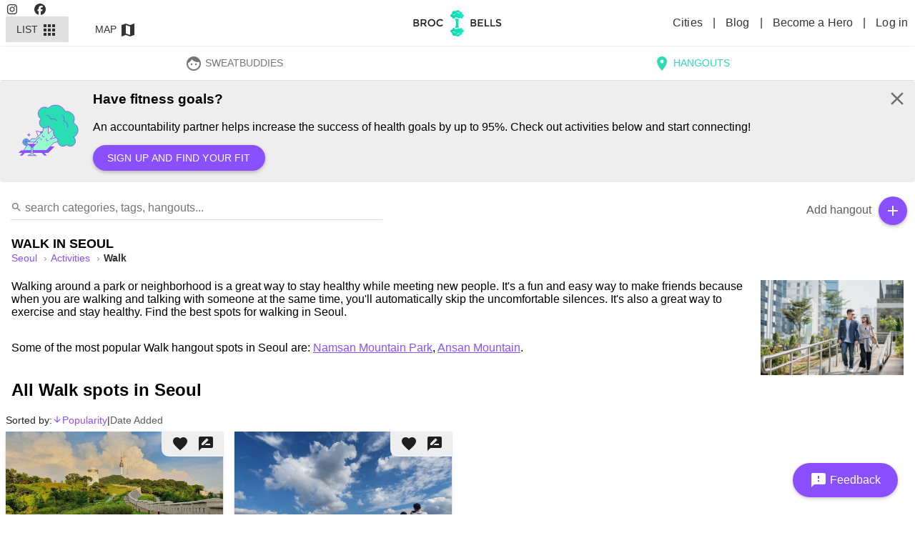

--- FILE ---
content_type: text/html; charset=utf-8
request_url: https://brocnbells.com/seoul/walk
body_size: 52806
content:
<!doctype html>
<html
  itemscope
  itemtype="http://schema.org/WebPage"
  prefix="og: http://ogp.me/ns# fb: http://ogp.me/ns/fb#"
  lang="en">
  <head>
    <meta charset="utf-8" />
    <meta http-equiv="X-UA-Compatible" content="IE=edge" />
    <meta name="referrer" content="always" />
    <meta name="apple-mobile-web-app-capable" content="yes" />
    <meta
      name="viewport"
      content="width=device-width, initial-scale=1, maximum-scale=10, user-scalable=1" />

    
<meta name="brocnbells/config/environment" content="%7B%22modulePrefix%22%3A%22brocnbells%22%2C%22environment%22%3A%22production%22%2C%22rootURL%22%3A%22%2F%22%2C%22locationType%22%3A%22history%22%2C%22ember-paper%22%3A%7B%22insertFontLinks%22%3Afalse%2C%22whitelist%22%3A%5B%22paper-card%22%2C%22paper-tooltip%22%2C%22paper-button%22%2C%22paper-icon%22%2C%22paper-progress-linear%22%2C%22paper-progress-circular%22%2C%22paper-toast%22%2C%22paper-form%22%2C%22paper-input%22%2C%22paper-select%22%2C%22paper-checkbox%22%2C%22paper-dialog%22%2C%22paper-dialog-content%22%2C%22paper-radio%22%2C%22paper-radio-group%22%2C%22paper-tabs%22%2C%22paper-switch%22%2C%22paper-toolbar%22%2C%22paper-toolbar-tools%22%2C%22paper-content%22%2C%22paper-slider%22%2C%22paper-sidenav%22%2C%22paper-sidenav-container%22%5D%7D%2C%22ember-data%22%3A%7B%7D%2C%22fastboot%22%3A%7B%22hostWhitelist%22%3A%5B%220.0.0.0%3A4000%22%2C%220.0.0.0%3A1337%22%2C%220.0.0.0%3A1338%22%2C%22127.0.0.1%3A4000%22%2C%22127.0.0.1%3A1337%22%2C%22127.0.0.1%3A1338%22%2C%2237.148.205.79%3A4000%22%2C%22brocnbells.localhost%22%2C%22brocnbells-api.localhost%22%2C%22brocandbells.com%22%2C%22brocnbells.com%22%2C%22beta.brocnbells.com%22%2C%22api.brocnbells.com%22%2C%22%2F%5Elocalhost%3A%5C%5Cd%2B%24%2F%22%5D%7D%2C%22EmberENV%22%3A%7B%22FEATURES%22%3A%7B%7D%2C%22EXTEND_PROTOTYPES%22%3A%7B%22Date%22%3Afalse%7D%2C%22_APPLICATION_TEMPLATE_WRAPPER%22%3Afalse%2C%22_JQUERY_INTEGRATION%22%3Afalse%2C%22_TEMPLATE_ONLY_GLIMMER_COMPONENTS%22%3Atrue%7D%2C%22APP%22%3A%7B%22name%22%3A%22brocnbells%22%2C%22version%22%3A%221.5.8%2B9e285b5a%22%7D%2C%22ember-google-maps%22%3A%7B%22key%22%3A%22AIzaSyAEXU3Nzp2At6CF0km4KmTj6CMeOt15Y_E%22%2C%22language%22%3A%22en%22%2C%22protocol%22%3A%22https%22%2C%22version%22%3A%223.55%22%2C%22libraries%22%3A%5B%22geometry%22%2C%22places%22%5D%2C%22only%22%3A%5B%22overlay%22%5D%2C%22src%22%3A%22https%3A%2F%2Fmaps.googleapis.com%2Fmaps%2Fapi%2Fjs%3Fv%3D3.55%26libraries%3Dgeometry%252Cplaces%26language%3Den%26key%3DAIzaSyAEXU3Nzp2At6CF0km4KmTj6CMeOt15Y_E%22%7D%2C%22apiHost%22%3A%22https%3A%2F%2Fapi.brocnbells.com%22%2C%22fastbootApiHost%22%3A%22http%3A%2F%2F127.0.0.1%3A1337%22%2C%22authRedirectUri%22%3A%22https%3A%2F%2Fbrocnbells.com%2Fauth.html%22%2C%22sentry%22%3A%7B%22dsn%22%3A%22https%3A%2F%2F259da9c36a2d4b18badf8ebb3d4a9498%40o447350.ingest.sentry.io%2F5427107%22%2C%22environment%22%3A%22development%22%2C%22release%22%3A%221.5.8%2Blocaldev%22%2C%22tracesSampleRate%22%3A0.1%7D%7D" />
<!-- EMBER_CLI_FASTBOOT_TITLE -->  <meta name="ember-cli-head-start" content><title>Walking spots &amp; areas in Seoul - Brocnbells</title>
<meta name="description" content="Find the best Walk spots in Seoul to discover and meet new like-minded people at.">
<meta name="apple-mobile-web-app-title" content="Brocnbells">
<meta itemprop="name" content="Walking spots &amp; areas in Seoul - Brocnbells">
<meta itemprop="description" content="Find the best Walk spots in Seoul to discover and meet new like-minded people at.">
<meta itemprop="image" content="https://files.brocnbells.com/1667395377029.jpeg">
<meta name="twitter:card" content="summary_large_image">
<meta name="twitter:site" content="@brocnbells">
<meta name="twitter:title" content="Walking spots &amp; areas in Seoul - Brocnbells">
<meta name="twitter:description" content="Find the best Walk spots in Seoul to discover and meet new like-minded people at.">
<meta name="twitter:creator" content="@brocnbells">
<meta name="twitter:image" content="https://files.brocnbells.com/1667395377029.jpeg">
<meta property="og:title" content="Walking spots &amp; areas in Seoul - Brocnbells">
<meta property="og:url" content="https://brocnbells.com/seoul/walk">
<meta property="og:locale" content="en_US">
<meta property="og:image" content="https://files.brocnbells.com/1667395377029.jpeg">
<meta property="og:description" content="Find the best Walk spots in Seoul to discover and meet new like-minded people at.">
<meta property="og:site_name" content="Brocnbells">
<meta property="og:type" content="website">
<meta property="fb:app_id" content="335993740067532">
<link rel="sitemap" href="https://api.brocnbells.com/sitemap.xml" type="application/xml">
<link rel="canonical" href="https://brocnbells.com/seoul/walk">
<!----><meta name="ember-cli-head-end" content>

<meta name="theme-color" content="#2addb2">
<meta name="apple-mobile-web-app-capable" content="yes">
<meta name="apple-mobile-web-app-title" content="Brocnbells">
<meta name="apple-mobile-web-app-status-bar-style" content="default">

    <link rel="manifest" href="/manifest.webmanifest" />
    <meta name="msapplication-config" content="/browserconfig.xml" />

    <link integrity="" rel="stylesheet" href="/assets/vendor-6f09193748ddd7b81f2de14ff46fbe2c.css" />
    <link
      integrity=""
      rel="stylesheet"
      href="/assets/brocnbells-8201a13e29142afbbe971a513c496f35.css" />
    <link
      rel="stylesheet"
      rel="preconnect"
      href="https://fonts.googleapis.com/icon?family=Material+Icons&display=swap" />

    <link rel="shortcut icon" href="/favicon.ico" />
    <link rel="icon" type="image/png" sizes="16x16" href="/favicon-16x16.png" />
    <link rel="icon" type="image/png" sizes="32x32" href="/favicon-32x32.png" />
    <link rel="icon" type="image/png" sizes="48x48" href="/favicon-48x48.png" />
    
  </head>
  <body>
    <script type="x/boundary" id="fastboot-body-start"></script><!---->
<md-toolbar class="md-default-theme     header-menu">
  
  <div id="ember2541027" class="md-toolbar-tools ember-view">
    <div class="nav-left-item">
        <div class="desktop-header-left">
          <a href="https://instagram.com/brocnbells">
            <svg class="svg-inline--fa fa-instagram" data-prefix="fab" data-icon="instagram" aria-hidden="true" focusable="false" role="img" xmlns="http://www.w3.org/2000/svg" viewbox="0 0 448 512">
        <path fill="currentColor" d="M224.1 141c-63.6 0-114.9 51.3-114.9 114.9s51.3 114.9 114.9 114.9S339 319.5 339 255.9 287.7 141 224.1 141zm0 189.6c-41.1 0-74.7-33.5-74.7-74.7s33.5-74.7 74.7-74.7 74.7 33.5 74.7 74.7-33.6 74.7-74.7 74.7zm146.4-194.3c0 14.9-12 26.8-26.8 26.8-14.9 0-26.8-12-26.8-26.8s12-26.8 26.8-26.8 26.8 12 26.8 26.8zm76.1 27.2c-1.7-35.9-9.9-67.7-36.2-93.9-26.2-26.2-58-34.4-93.9-36.2-37-2.1-147.9-2.1-184.9 0-35.8 1.7-67.6 9.9-93.9 36.1s-34.4 58-36.2 93.9c-2.1 37-2.1 147.9 0 184.9 1.7 35.9 9.9 67.7 36.2 93.9s58 34.4 93.9 36.2c37 2.1 147.9 2.1 184.9 0 35.9-1.7 67.7-9.9 93.9-36.2 26.2-26.2 34.4-58 36.2-93.9 2.1-37 2.1-147.8 0-184.8zM398.8 388c-7.8 19.6-22.9 34.7-42.6 42.6-29.5 11.7-99.5 9-132.1 9s-102.7 2.6-132.1-9c-19.6-7.8-34.7-22.9-42.6-42.6-11.7-29.5-9-99.5-9-132.1s-2.6-102.7 9-132.1c7.8-19.6 22.9-34.7 42.6-42.6 29.5-11.7 99.5-9 132.1-9s102.7-2.6 132.1 9c19.6 7.8 34.7 22.9 42.6 42.6 11.7 29.5 9 99.5 9 132.1s2.7 102.7-9 132.1z"></path>
    </svg>
          </a>
          <a href="https://facebook.com/brocnbells">
            <svg class="svg-inline--fa fa-facebook" data-prefix="fab" data-icon="facebook" aria-hidden="true" focusable="false" role="img" xmlns="http://www.w3.org/2000/svg" viewbox="0 0 512 512">
        <path fill="currentColor" d="M512 256C512 114.6 397.4 0 256 0S0 114.6 0 256C0 376 82.7 476.8 194.2 504.5V334.2H141.4V256h52.8V222.3c0-87.1 39.4-127.5 125-127.5c16.2 0 44.2 3.2 55.7 6.4V172c-6-.6-16.5-1-29.6-1c-42 0-58.2 15.9-58.2 57.2V256h83.6l-14.4 78.2H287V510.1C413.8 494.8 512 386.9 512 256h0z"></path>
    </svg>
          </a>
        </div>
        <div class="menu-full-parts">
            <button tabindex="0" id="ember2541028" class="mode-active md-default-theme md-button ember-view" type="button">  
              List
              <md-icon md-font-icon="apps" aria-label="apps" id="ember2541029" class="md-menu-origin paper-icon md-font material-icons md-default-theme ember-view">apps

</md-icon>
            



<div class="md-ripple-container"></div>
</button>
            <button tabindex="0" id="ember2541031" class="md-default-theme md-button ember-view" type="button">  
              Map
              <md-icon md-font-icon="map" aria-label="map" id="ember2541032" class="md-menu-origin paper-icon md-font material-icons md-default-theme ember-view">map

</md-icon>
            



<div class="md-ripple-container"></div>
</button>
        </div>
    </div>

    <div class="logo-item">
      <a id="ember2541034" class="ember-view active" href="/">
        <img loading="lazy" class="logo" src="/assets/images/bnb-header-logo.svg" alt="Brocnbells">
      </a>
    </div>

    <div class="nav-right-item">
        <div class="desktop-header-right">
          <a id="ember2541035" class="ember-view" href="/cities">
            Cities
          </a>
          |
          <a href="https://brocnbells.com/blog/">
            Blog
          </a>
            |
            <a id="ember2541036" class="ember-view" href="/subscription">
              Become a Hero
            </a>
          |
          <a id="ember2541037" class="ember-view" href="/login">
            Log in
          </a>
        </div>
        <button tabindex="0" id="ember2541038" class="logged-out-menu-button md-default-theme md-button md-icon-button ember-view" type="button">  
            <md-icon md-font-icon="menu" aria-label="menu" id="ember2541039" class="paper-icon md-font material-icons md-default-theme ember-view">menu

</md-icon>
        



<div class="md-ripple-container"></div>
</button>
    </div>
  </div>

</md-toolbar>

<div class="bnb-mobile-menu">
  <div id="ember2541041" class="flex layout-row ember-view">
<!---->    <!---->
<md-sidenav tabindex="-1" class="md-sidenav-right  md-closed main-menu-sidenav">
  
  
      <div class="menu-profile">
        <md-content class="md-default-theme md-padding ">
  
            <a id="ember2541045" class="ember-view" href="/login">
              <button tabindex="0" id="ember2541046" class="md-default-theme md-button ember-view" type="button">  
                <md-icon md-font-icon="person" aria-label="person" id="ember2541047" class="menu-left-icon paper-icon md-font material-icons md-default-theme ember-view">person

</md-icon>
                Log in or sign up
                <md-icon md-font-icon="arrow_right" aria-label="arrow_right" id="ember2541048" class="menu-left-icon paper-icon md-font material-icons md-default-theme ember-view">arrow_right

</md-icon>
              



<div class="md-ripple-container"></div>
</button>
            </a>
        
</md-content>
      </div>

      <md-divider class="md-default-theme"></md-divider>
      <div class="site-items">
        <md-content class="md-default-theme  ">
  
<!---->
            <a id="ember2541052" class="ember-view" href="/subscription">
              <button tabindex="0" id="ember2541053" class="md-default-theme md-button ember-view" type="button">  
                <md-icon md-font-icon="stars" aria-label="stars" id="ember2541054" class="menu-left-icon c-purple paper-icon md-font material-icons md-default-theme ember-view">stars

</md-icon>
                Brocnbells Hero
              



<div class="md-ripple-container"></div>
</button>
            </a>

            <a id="ember2541056" class="ember-view" href="/cities">
              <button tabindex="0" id="ember2541057" class="md-default-theme md-button ember-view" type="button">  
                <md-icon md-font-icon="location_city" aria-label="location_city" id="ember2541058" class="menu-left-icon paper-icon md-font material-icons md-default-theme ember-view">location_city

</md-icon>
                All Cities
              



<div class="md-ripple-container"></div>
</button>
            </a>

          <a href="https://brocnbells.com/blog/">
            <button tabindex="0" id="ember2541060" class="md-default-theme md-button ember-view" type="button">  
              <md-icon md-font-icon="create" aria-label="create" id="ember2541061" class="menu-left-icon paper-icon md-font material-icons md-default-theme ember-view">create

</md-icon>
              Inspire Blog
            



<div class="md-ripple-container"></div>
</button>
          </a>

          <button tabindex="0" id="ember2541063" class="md-default-theme md-button ember-view" type="button">  
            <md-icon md-font-icon="feedback" aria-label="feedback" id="ember2541064" class="menu-left-icon paper-icon md-font material-icons md-default-theme ember-view">feedback

</md-icon>
            Send Feedback
          



<div class="md-ripple-container"></div>
</button>

<!---->
<!---->
<!---->        
</md-content>
        <div class="bnb-version">
          Version:
          1.5.8+9e285b5a
        </div>
      </div>
    

</md-sidenav>

  </div>
</div>

<div class="app-content
    city.category.index
     logged-out">
    <md-tabs md-border-bottom id="ember2541066" class="md-no-tab-content md-default-theme ember-view"><md-tabs-wrapper>

<!---->
  <md-tabs-canvas class="md-center-tabs" tabindex="-1" role="tablist">
    <md-pagination-wrapper class="md-center-tabs">

      
      <a href="/seoul/sweatbuddies/discover" style="text-decoration: none; border: none;" tabindex="0" id="bnb-sweatbuddies-tab" class="md-tab ember-view">  
        <md-icon md-font-icon="face" aria-label="face" id="ember2541068" class="paper-icon md-font material-icons md-default-theme ember-view">face

</md-icon>
        SweatBuddies
      


<div class="md-ripple-container"></div></a>
      <a href="/seoul/all" style="text-decoration: none; border: none;" aria-selected tabindex="0" id="bnb-hangouts-tab" class="md-tab md-active ember-view">  
        <md-icon md-font-icon="location_on" aria-label="location_on" id="ember2541071" class="paper-icon md-font material-icons md-default-theme ember-view">location_on

</md-icon>
        Hangouts
      


<div class="md-ripple-container"></div></a>
<!---->    

<!---->
    </md-pagination-wrapper>
  </md-tabs-canvas>

</md-tabs-wrapper></md-tabs>

      <div class="bnb-educator">
    <div class="wrapper">
        <img src="/assets/images/bnb-icon-perks.svg" width="100" height="100" alt="Have fitness goals?">
      <h3>
        Have fitness goals?
      </h3>
      <p>
        An accountability partner helps increase the success of health goals by up to 95%. Check out activities below and start connecting!
      </p>
        <p>
          <button tabindex="0" id="ember2541073" class="md-default-theme md-button md-raised md-accent ember-view" type="button">  
            Sign up and find your fit
          



<div class="md-ripple-container"></div>
</button>
        </p>

        <span class="close">
          <md-icon md-font-icon="close" style="height: 30px; min-height: 30px; min-width: 30px; font-size: 30px; line-height: 30px;" aria-label="close" id="ember2541075" class="paper-icon md-font material-icons md-default-theme ember-view">close

</md-icon>
        </span>
    </div>
  </div>

    <div class="bnb-listing">
  <div class="bnb-search">
  <div class="search-box">
    <input id="ember2541076" class="ember-text-field ember-view search-field" placeholder="search categories, tags, hangouts..." value type="text">
<!---->    <div class="search-icon">
      <md-icon md-font-icon="search" style="height: 16px; min-height: 16px; min-width: 16px; font-size: 16px; line-height: 16px;" aria-label="search" id="ember2541077" class="paper-icon md-font material-icons md-default-theme ember-view">search

</md-icon>
    </div>
  </div>
  <ul class="list-items">
<!----><!---->  </ul>
</div>
  <div class="list-top-right-actions">
    <div class="add-hangout">
      <span class="text">Add hangout</span>
      <button tabindex="0" id="ember2541078" class="md-default-theme md-button md-raised md-icon-button md-fab md-mini md-accent ember-view" type="button">  <md-icon md-font-icon="add" aria-label="add" id="ember2541079" class="paper-icon md-font material-icons md-default-theme ember-view">add

</md-icon>
      



<div class="md-ripple-container"></div>
</button>
    </div>
<!---->  </div>
  <div class="category-description">
    <h1>
      Walk
      in
      Seoul
    </h1>
    <nav class="bnb-bread-crumbs" aria-label="Breadcrumb">
  <ol>
      <li>
        <a id="ember2541081" class="ember-view" href="/seoul/all">
          seoul
        </a>
      </li>
      <li>
        <a id="ember2541082" class="ember-view" href="/seoul/activities">
          Activities
        </a>
      </li>
      <li>
        <a id="ember2541083" class="ember-view active" aria-current="page" href="/seoul/walk">
          walk
        </a>
      </li>
  </ol>
</nav>
      <p class="tag-description"><img loading="lazy" class="image" src="https://files.brocnbells.com/1667395377029.jpeg" alt="Walk hangouts in Seoul" title="Walk hangouts in Seoul">Walking around a park or neighborhood is a great way to stay healthy while meeting new people. It's a fun and easy way to make friends because when you are walking and talking with someone at the same time, you'll automatically skip the uncomfortable silences. It's also a great way to exercise and stay healthy. Find the best spots for walking in Seoul.</p>
        <p>Some of the most popular
          Walk
          hangout spots in
          Seoul
          are:
          
            <a id="ember2541084" class="ember-view" href="/seoul/activities/namsan-mountain-park">
              Namsan Mountain Park</a>, 
            <a id="ember2541085" class="ember-view" href="/seoul/activities/ansan-mountain">
              Ansan Mountain</a>.</p>
      <h2>All
        Walk
        spots in
        Seoul</h2>
  </div>
  <div class="bnb-sort-options">
  Sorted by:
  <a id="ember2541086" class="ember-view active" href="/seoul/walk?order=asc&amp;sort=popular">
    <span class="order">
        <md-icon md-font-icon="arrow_downward_alt" style="height: 14px; min-height: 14px; min-width: 14px; font-size: 14px; line-height: 14px;" aria-label="arrow_downward_alt" id="ember2541087" class="paper-icon md-font material-icons md-default-theme ember-view">arrow_downward_alt

</md-icon>
    </span>
    Popularity
  </a>
  <span class="spacer">
    |
  </span>
  <a id="ember2541088" class="ember-view" href="/seoul/walk?order=asc&amp;sort=added">
    <span class="order">
        <md-icon md-font-icon="arrow_downward_alt" style="height: 14px; min-height: 14px; min-width: 14px; font-size: 14px; line-height: 14px;" aria-label="arrow_downward_alt" id="ember2541089" class="paper-icon md-font material-icons md-default-theme ember-view">arrow_downward_alt

</md-icon>
    </span>
    Date Added</a>
</div>
  <div class="layout-row layout-xs-column the-grid">
        <div class="layout-column flex-xs flex-gt-xs-50 flex-gt-sm-33 flex-gt-md-25">
          <md-card id="ember2541090" class="bnb-hangout-listing ember-view">
            <div class="buttons">
              <span>
                <md-icon md-font-icon="favorite" aria-label="favorite" id="ember2541091" class="paper-icon md-font material-icons md-default-theme ember-view">favorite

</md-icon>
              </span>
              <span>
                <md-icon md-font-icon="rate_review" aria-label="rate_review" id="ember2541092" class="paper-icon md-font material-icons md-default-theme ember-view">rate_review

</md-icon>
              </span>
<!---->            </div>
            <a id="ember2541093" class="ember-view" href="/seoul/activities/namsan-mountain-park">
              <div class="image-wrap">
                <img loading="lazy" class="image" src="https://files.brocnbells.com/business/1c5caf1e471d5f669018_1655220905718.jpg" alt="Namsan Mountain Park" title="Namsan Mountain Park">
                <div class="info">
                  <span class="title">
                    Namsan Mountain Park
                  </span>
                  <span class="desc">
                    Hike at the center of Seoul
                  </span>
<!---->                </div>
              </div>
            </a>
            <md-card-content id="ember2541094" class="ember-view">
<!---->              <p class="tags">
                <a id="ember2541095" class="ember-view category" href="/seoul/activities">
  Activities
</a>
  <a id="ember2541096" class="ember-view tag" href="/seoul/hiking">
    Hiking
  </a>
  <a id="ember2541097" class="ember-view tag" href="/seoul/outdoors">
    Outdoors
  </a>
  <a id="ember2541098" class="ember-view active tag" href="/seoul/walk">
    Walk
  </a>

              </p>
            </md-card-content>
          </md-card>
        </div>
        <div class="layout-column flex-xs flex-gt-xs-50 flex-gt-sm-33 flex-gt-md-25">
          <md-card id="ember2541099" class="bnb-hangout-listing ember-view">
            <div class="buttons">
              <span>
                <md-icon md-font-icon="favorite" aria-label="favorite" id="ember2541100" class="paper-icon md-font material-icons md-default-theme ember-view">favorite

</md-icon>
              </span>
              <span>
                <md-icon md-font-icon="rate_review" aria-label="rate_review" id="ember2541101" class="paper-icon md-font material-icons md-default-theme ember-view">rate_review

</md-icon>
              </span>
<!---->            </div>
            <a id="ember2541102" class="ember-view" href="/seoul/activities/ansan-mountain">
              <div class="image-wrap">
                <img loading="lazy" class="image" src="https://files.brocnbells.com/business/18fc4051aeda348f5b72_1659550506403.jpg" alt="Ansan Mountain" title="Ansan Mountain">
                <div class="info">
                  <span class="title">
                    Ansan Mountain
                  </span>
                  <span class="desc">
                    Hiking trails and beautiful scenery in Seoul
                  </span>
<!---->                </div>
              </div>
            </a>
            <md-card-content id="ember2541103" class="ember-view">
<!---->              <p class="tags">
                <a id="ember2541104" class="ember-view category" href="/seoul/activities">
  Activities
</a>
  <a id="ember2541105" class="ember-view tag" href="/seoul/hiking">
    Hiking
  </a>
  <a id="ember2541106" class="ember-view tag" href="/seoul/outdoors">
    Outdoors
  </a>
  <a id="ember2541107" class="ember-view active tag" href="/seoul/walk">
    Walk
  </a>
  <a id="ember2541108" class="ember-view tag" href="/seoul/meditation">
    Meditation
  </a>

              </p>
            </md-card-content>
          </md-card>
        </div>
<!---->  </div>

    <div class="bnb-promo-box">
      <p>
        Do not see your favorite
        Walk
        spot in
        Seoul? Add the hangouts you enjoy and help the
        community grow.
      </p>
      <a id="ember2541109" class="ember-view" href="/seoul/new-hangout">
        <button tabindex="0" id="ember2541110" class="md-default-theme md-button md-raised md-accent ember-view" type="button">  
          Add a new
          Walk
          spot
        



<div class="md-ripple-container"></div>
</button>
      </a>
        <a id="ember2541112" class="ember-view" href="/seoul/all">
          <button tabindex="0" id="ember2541113" class="md-default-theme md-button md-secondary md-raised ember-view" type="button">  
            View all hangouts in
            Seoul
          



<div class="md-ripple-container"></div>
</button>
        </a>
    </div>
<!----></div>
<!---->
<!---->


</div>

<footer>
  <div class="links">
    <h4>
      About
    </h4>
    <p class="credits">
      <a target="_blank" rel="noopener noreferrer" href="https://brocnbells.com/blog/faq/">
        FAQ
      </a>
      |
      <a href="https://brocnbells.com/blog/about-us/" target="_blank" rel="noopener noreferrer">
        About us
      </a>
      |
      <a href="https://brocnbells.com/blog/" target="_blank" rel="noopener noreferrer">
        Blog
      </a>
      |
      <a id="ember2541115" class="ember-view" href="/terms-and-privacy">
        Terms and Privacy
      </a>
      |
      <a href="https://facebook.com/brocnbells" target="_blank" rel="noopener noreferrer">
        Facebook
      </a>
      |
      <a href="https://instagram.com/brocnbells" target="_blank" rel="noopener noreferrer">
        Instagram
      </a>
      |
      <a href="https://wingmen.fi" target="_blank" rel="noopener noreferrer">Design &amp; Development by Wingmen</a>
    </p>
      <div class="f-section all-cities">
        <a id="ember2541116" class="ember-view" href="/cities">
          <h3>
            All cities on Brocnbells
          </h3>
        </a>
      </div>
      <div class="f-section city-categories layout-row layout-wrap">
          <div class="flex-50 flex-gt-xs-25 flex-gt-sm-20 flex-gt-md-15">
            <h4>
              <a id="ember2541117" class="ember-view" href="/vancouver/all">
                Vancouver
              </a>
            </h4>
            <ul>
                <li>
                  <a id="ember2541118" class="ember-view" href="/vancouver/fitness">
                    Fitness
                  </a>
                </li>
                <li>
                  <a id="ember2541119" class="ember-view" href="/vancouver/eats">
                    Eats
                  </a>
                </li>
                <li>
                  <a id="ember2541120" class="ember-view" href="/vancouver/activities">
                    Activities
                  </a>
                </li>
              <li>
                ----
              </li>
              <li>
                <a id="ember2541121" class="ember-view" href="/vancouver/find-new-friends">
                  Find new friends
                </a>
              </li>
              <li>
                <a id="ember2541122" class="ember-view" href="/vancouver/find-gym-buddy">
                  Find a gym buddy
                </a>
              </li>
              <li>
                <a id="ember2541123" class="ember-view" href="/vancouver/best-gyms">
                  See best gyms
                </a>
              </li>
              <li>
                <a id="ember2541124" class="ember-view" href="/vancouver/find-fitness-dates">
                  Find fitness dates
                </a>
              </li>
            </ul>
          </div>
          <div class="flex-50 flex-gt-xs-25 flex-gt-sm-20 flex-gt-md-15">
            <h4>
              <a id="ember2541125" class="ember-view" href="/toronto/all">
                Toronto
              </a>
            </h4>
            <ul>
                <li>
                  <a id="ember2541126" class="ember-view" href="/toronto/fitness">
                    Fitness
                  </a>
                </li>
                <li>
                  <a id="ember2541127" class="ember-view" href="/toronto/eats">
                    Eats
                  </a>
                </li>
                <li>
                  <a id="ember2541128" class="ember-view" href="/toronto/activities">
                    Activities
                  </a>
                </li>
              <li>
                ----
              </li>
              <li>
                <a id="ember2541129" class="ember-view" href="/toronto/find-new-friends">
                  Find new friends
                </a>
              </li>
              <li>
                <a id="ember2541130" class="ember-view" href="/toronto/find-gym-buddy">
                  Find a gym buddy
                </a>
              </li>
              <li>
                <a id="ember2541131" class="ember-view" href="/toronto/best-gyms">
                  See best gyms
                </a>
              </li>
              <li>
                <a id="ember2541132" class="ember-view" href="/toronto/find-fitness-dates">
                  Find fitness dates
                </a>
              </li>
            </ul>
          </div>
          <div class="flex-50 flex-gt-xs-25 flex-gt-sm-20 flex-gt-md-15">
            <h4>
              <a id="ember2541133" class="ember-view" href="/tokyo/all">
                Tokyo
              </a>
            </h4>
            <ul>
                <li>
                  <a id="ember2541134" class="ember-view" href="/tokyo/fitness">
                    Fitness
                  </a>
                </li>
                <li>
                  <a id="ember2541135" class="ember-view" href="/tokyo/eats">
                    Eats
                  </a>
                </li>
                <li>
                  <a id="ember2541136" class="ember-view" href="/tokyo/activities">
                    Activities
                  </a>
                </li>
              <li>
                ----
              </li>
              <li>
                <a id="ember2541137" class="ember-view" href="/tokyo/find-new-friends">
                  Find new friends
                </a>
              </li>
              <li>
                <a id="ember2541138" class="ember-view" href="/tokyo/find-gym-buddy">
                  Find a gym buddy
                </a>
              </li>
              <li>
                <a id="ember2541139" class="ember-view" href="/tokyo/best-gyms">
                  See best gyms
                </a>
              </li>
              <li>
                <a id="ember2541140" class="ember-view" href="/tokyo/find-fitness-dates">
                  Find fitness dates
                </a>
              </li>
            </ul>
          </div>
          <div class="flex-50 flex-gt-xs-25 flex-gt-sm-20 flex-gt-md-15">
            <h4>
              <a id="ember2541141" class="ember-view" href="/tallinn/all">
                Tallinn
              </a>
            </h4>
            <ul>
                <li>
                  <a id="ember2541142" class="ember-view" href="/tallinn/fitness">
                    Fitness
                  </a>
                </li>
                <li>
                  <a id="ember2541143" class="ember-view" href="/tallinn/eats">
                    Eats
                  </a>
                </li>
                <li>
                  <a id="ember2541144" class="ember-view" href="/tallinn/activities">
                    Activities
                  </a>
                </li>
              <li>
                ----
              </li>
              <li>
                <a id="ember2541145" class="ember-view" href="/tallinn/find-new-friends">
                  Find new friends
                </a>
              </li>
              <li>
                <a id="ember2541146" class="ember-view" href="/tallinn/find-gym-buddy">
                  Find a gym buddy
                </a>
              </li>
              <li>
                <a id="ember2541147" class="ember-view" href="/tallinn/best-gyms">
                  See best gyms
                </a>
              </li>
              <li>
                <a id="ember2541148" class="ember-view" href="/tallinn/find-fitness-dates">
                  Find fitness dates
                </a>
              </li>
            </ul>
          </div>
          <div class="flex-50 flex-gt-xs-25 flex-gt-sm-20 flex-gt-md-15">
            <h4>
              <a id="ember2541149" class="ember-view" href="/taipei/all">
                Taipei
              </a>
            </h4>
            <ul>
                <li>
                  <a id="ember2541150" class="ember-view" href="/taipei/fitness">
                    Fitness
                  </a>
                </li>
                <li>
                  <a id="ember2541151" class="ember-view" href="/taipei/eats">
                    Eats
                  </a>
                </li>
                <li>
                  <a id="ember2541152" class="ember-view" href="/taipei/activities">
                    Activities
                  </a>
                </li>
              <li>
                ----
              </li>
              <li>
                <a id="ember2541153" class="ember-view" href="/taipei/find-new-friends">
                  Find new friends
                </a>
              </li>
              <li>
                <a id="ember2541154" class="ember-view" href="/taipei/find-gym-buddy">
                  Find a gym buddy
                </a>
              </li>
              <li>
                <a id="ember2541155" class="ember-view" href="/taipei/best-gyms">
                  See best gyms
                </a>
              </li>
              <li>
                <a id="ember2541156" class="ember-view" href="/taipei/find-fitness-dates">
                  Find fitness dates
                </a>
              </li>
            </ul>
          </div>
          <div class="flex-50 flex-gt-xs-25 flex-gt-sm-20 flex-gt-md-15">
            <h4>
              <a id="ember2541157" class="ember-view" href="/sydney/all">
                Sydney
              </a>
            </h4>
            <ul>
                <li>
                  <a id="ember2541158" class="ember-view" href="/sydney/fitness">
                    Fitness
                  </a>
                </li>
                <li>
                  <a id="ember2541159" class="ember-view" href="/sydney/eats">
                    Eats
                  </a>
                </li>
                <li>
                  <a id="ember2541160" class="ember-view" href="/sydney/activities">
                    Activities
                  </a>
                </li>
              <li>
                ----
              </li>
              <li>
                <a id="ember2541161" class="ember-view" href="/sydney/find-new-friends">
                  Find new friends
                </a>
              </li>
              <li>
                <a id="ember2541162" class="ember-view" href="/sydney/find-gym-buddy">
                  Find a gym buddy
                </a>
              </li>
              <li>
                <a id="ember2541163" class="ember-view" href="/sydney/best-gyms">
                  See best gyms
                </a>
              </li>
              <li>
                <a id="ember2541164" class="ember-view" href="/sydney/find-fitness-dates">
                  Find fitness dates
                </a>
              </li>
            </ul>
          </div>
          <div class="flex-50 flex-gt-xs-25 flex-gt-sm-20 flex-gt-md-15">
            <h4>
              <a id="ember2541165" class="ember-view" href="/stockholm/all">
                Stockholm
              </a>
            </h4>
            <ul>
                <li>
                  <a id="ember2541166" class="ember-view" href="/stockholm/fitness">
                    Fitness
                  </a>
                </li>
                <li>
                  <a id="ember2541167" class="ember-view" href="/stockholm/eats">
                    Eats
                  </a>
                </li>
                <li>
                  <a id="ember2541168" class="ember-view" href="/stockholm/activities">
                    Activities
                  </a>
                </li>
              <li>
                ----
              </li>
              <li>
                <a id="ember2541169" class="ember-view" href="/stockholm/find-new-friends">
                  Find new friends
                </a>
              </li>
              <li>
                <a id="ember2541170" class="ember-view" href="/stockholm/find-gym-buddy">
                  Find a gym buddy
                </a>
              </li>
              <li>
                <a id="ember2541171" class="ember-view" href="/stockholm/best-gyms">
                  See best gyms
                </a>
              </li>
              <li>
                <a id="ember2541172" class="ember-view" href="/stockholm/find-fitness-dates">
                  Find fitness dates
                </a>
              </li>
            </ul>
          </div>
          <div class="flex-50 flex-gt-xs-25 flex-gt-sm-20 flex-gt-md-15">
            <h4>
              <a id="ember2541173" class="ember-view" href="/singapore/all">
                Singapore
              </a>
            </h4>
            <ul>
                <li>
                  <a id="ember2541174" class="ember-view" href="/singapore/fitness">
                    Fitness
                  </a>
                </li>
                <li>
                  <a id="ember2541175" class="ember-view" href="/singapore/eats">
                    Eats
                  </a>
                </li>
                <li>
                  <a id="ember2541176" class="ember-view" href="/singapore/activities">
                    Activities
                  </a>
                </li>
              <li>
                ----
              </li>
              <li>
                <a id="ember2541177" class="ember-view" href="/singapore/find-new-friends">
                  Find new friends
                </a>
              </li>
              <li>
                <a id="ember2541178" class="ember-view" href="/singapore/find-gym-buddy">
                  Find a gym buddy
                </a>
              </li>
              <li>
                <a id="ember2541179" class="ember-view" href="/singapore/best-gyms">
                  See best gyms
                </a>
              </li>
              <li>
                <a id="ember2541180" class="ember-view" href="/singapore/find-fitness-dates">
                  Find fitness dates
                </a>
              </li>
            </ul>
          </div>
          <div class="flex-50 flex-gt-xs-25 flex-gt-sm-20 flex-gt-md-15">
            <h4>
              <a id="ember2541181" class="ember-view" href="/seoul/all">
                Seoul
              </a>
            </h4>
            <ul>
                <li>
                  <a id="ember2541182" class="ember-view" href="/seoul/fitness">
                    Fitness
                  </a>
                </li>
                <li>
                  <a id="ember2541183" class="ember-view" href="/seoul/eats">
                    Eats
                  </a>
                </li>
                <li>
                  <a id="ember2541184" class="ember-view" href="/seoul/activities">
                    Activities
                  </a>
                </li>
              <li>
                ----
              </li>
              <li>
                <a id="ember2541185" class="ember-view" href="/seoul/find-new-friends">
                  Find new friends
                </a>
              </li>
              <li>
                <a id="ember2541186" class="ember-view" href="/seoul/find-gym-buddy">
                  Find a gym buddy
                </a>
              </li>
              <li>
                <a id="ember2541187" class="ember-view" href="/seoul/best-gyms">
                  See best gyms
                </a>
              </li>
              <li>
                <a id="ember2541188" class="ember-view" href="/seoul/find-fitness-dates">
                  Find fitness dates
                </a>
              </li>
            </ul>
          </div>
          <div class="flex-50 flex-gt-xs-25 flex-gt-sm-20 flex-gt-md-15">
            <h4>
              <a id="ember2541189" class="ember-view" href="/san-francisco/all">
                San Francisco
              </a>
            </h4>
            <ul>
                <li>
                  <a id="ember2541190" class="ember-view" href="/san-francisco/fitness">
                    Fitness
                  </a>
                </li>
                <li>
                  <a id="ember2541191" class="ember-view" href="/san-francisco/eats">
                    Eats
                  </a>
                </li>
                <li>
                  <a id="ember2541192" class="ember-view" href="/san-francisco/activities">
                    Activities
                  </a>
                </li>
              <li>
                ----
              </li>
              <li>
                <a id="ember2541193" class="ember-view" href="/san-francisco/find-new-friends">
                  Find new friends
                </a>
              </li>
              <li>
                <a id="ember2541194" class="ember-view" href="/san-francisco/find-gym-buddy">
                  Find a gym buddy
                </a>
              </li>
              <li>
                <a id="ember2541195" class="ember-view" href="/san-francisco/best-gyms">
                  See best gyms
                </a>
              </li>
              <li>
                <a id="ember2541196" class="ember-view" href="/san-francisco/find-fitness-dates">
                  Find fitness dates
                </a>
              </li>
            </ul>
          </div>
          <div class="flex-50 flex-gt-xs-25 flex-gt-sm-20 flex-gt-md-15">
            <h4>
              <a id="ember2541197" class="ember-view" href="/rome/all">
                Rome
              </a>
            </h4>
            <ul>
                <li>
                  <a id="ember2541198" class="ember-view" href="/rome/fitness">
                    Fitness
                  </a>
                </li>
                <li>
                  <a id="ember2541199" class="ember-view" href="/rome/eats">
                    Eats
                  </a>
                </li>
                <li>
                  <a id="ember2541200" class="ember-view" href="/rome/activities">
                    Activities
                  </a>
                </li>
              <li>
                ----
              </li>
              <li>
                <a id="ember2541201" class="ember-view" href="/rome/find-new-friends">
                  Find new friends
                </a>
              </li>
              <li>
                <a id="ember2541202" class="ember-view" href="/rome/find-gym-buddy">
                  Find a gym buddy
                </a>
              </li>
              <li>
                <a id="ember2541203" class="ember-view" href="/rome/best-gyms">
                  See best gyms
                </a>
              </li>
              <li>
                <a id="ember2541204" class="ember-view" href="/rome/find-fitness-dates">
                  Find fitness dates
                </a>
              </li>
            </ul>
          </div>
          <div class="flex-50 flex-gt-xs-25 flex-gt-sm-20 flex-gt-md-15">
            <h4>
              <a id="ember2541205" class="ember-view" href="/phnom-penh/all">
                Phnom Penh
              </a>
            </h4>
            <ul>
                <li>
                  <a id="ember2541206" class="ember-view" href="/phnom-penh/fitness">
                    Fitness
                  </a>
                </li>
                <li>
                  <a id="ember2541207" class="ember-view" href="/phnom-penh/eats">
                    Eats
                  </a>
                </li>
                <li>
                  <a id="ember2541208" class="ember-view" href="/phnom-penh/activities">
                    Activities
                  </a>
                </li>
              <li>
                ----
              </li>
              <li>
                <a id="ember2541209" class="ember-view" href="/phnom-penh/find-new-friends">
                  Find new friends
                </a>
              </li>
              <li>
                <a id="ember2541210" class="ember-view" href="/phnom-penh/find-gym-buddy">
                  Find a gym buddy
                </a>
              </li>
              <li>
                <a id="ember2541211" class="ember-view" href="/phnom-penh/best-gyms">
                  See best gyms
                </a>
              </li>
              <li>
                <a id="ember2541212" class="ember-view" href="/phnom-penh/find-fitness-dates">
                  Find fitness dates
                </a>
              </li>
            </ul>
          </div>
          <div class="flex-50 flex-gt-xs-25 flex-gt-sm-20 flex-gt-md-15">
            <h4>
              <a id="ember2541213" class="ember-view" href="/perth/all">
                Perth
              </a>
            </h4>
            <ul>
                <li>
                  <a id="ember2541214" class="ember-view" href="/perth/fitness">
                    Fitness
                  </a>
                </li>
                <li>
                  <a id="ember2541215" class="ember-view" href="/perth/eats">
                    Eats
                  </a>
                </li>
                <li>
                  <a id="ember2541216" class="ember-view" href="/perth/activities">
                    Activities
                  </a>
                </li>
              <li>
                ----
              </li>
              <li>
                <a id="ember2541217" class="ember-view" href="/perth/find-new-friends">
                  Find new friends
                </a>
              </li>
              <li>
                <a id="ember2541218" class="ember-view" href="/perth/find-gym-buddy">
                  Find a gym buddy
                </a>
              </li>
              <li>
                <a id="ember2541219" class="ember-view" href="/perth/best-gyms">
                  See best gyms
                </a>
              </li>
              <li>
                <a id="ember2541220" class="ember-view" href="/perth/find-fitness-dates">
                  Find fitness dates
                </a>
              </li>
            </ul>
          </div>
          <div class="flex-50 flex-gt-xs-25 flex-gt-sm-20 flex-gt-md-15">
            <h4>
              <a id="ember2541221" class="ember-view" href="/paris/all">
                Paris
              </a>
            </h4>
            <ul>
                <li>
                  <a id="ember2541222" class="ember-view" href="/paris/fitness">
                    Fitness
                  </a>
                </li>
                <li>
                  <a id="ember2541223" class="ember-view" href="/paris/eats">
                    Eats
                  </a>
                </li>
                <li>
                  <a id="ember2541224" class="ember-view" href="/paris/activities">
                    Activities
                  </a>
                </li>
              <li>
                ----
              </li>
              <li>
                <a id="ember2541225" class="ember-view" href="/paris/find-new-friends">
                  Find new friends
                </a>
              </li>
              <li>
                <a id="ember2541226" class="ember-view" href="/paris/find-gym-buddy">
                  Find a gym buddy
                </a>
              </li>
              <li>
                <a id="ember2541227" class="ember-view" href="/paris/best-gyms">
                  See best gyms
                </a>
              </li>
              <li>
                <a id="ember2541228" class="ember-view" href="/paris/find-fitness-dates">
                  Find fitness dates
                </a>
              </li>
            </ul>
          </div>
          <div class="flex-50 flex-gt-xs-25 flex-gt-sm-20 flex-gt-md-15">
            <h4>
              <a id="ember2541229" class="ember-view" href="/oslo/all">
                Oslo
              </a>
            </h4>
            <ul>
                <li>
                  <a id="ember2541230" class="ember-view" href="/oslo/fitness">
                    Fitness
                  </a>
                </li>
                <li>
                  <a id="ember2541231" class="ember-view" href="/oslo/eats">
                    Eats
                  </a>
                </li>
                <li>
                  <a id="ember2541232" class="ember-view" href="/oslo/activities">
                    Activities
                  </a>
                </li>
              <li>
                ----
              </li>
              <li>
                <a id="ember2541233" class="ember-view" href="/oslo/find-new-friends">
                  Find new friends
                </a>
              </li>
              <li>
                <a id="ember2541234" class="ember-view" href="/oslo/find-gym-buddy">
                  Find a gym buddy
                </a>
              </li>
              <li>
                <a id="ember2541235" class="ember-view" href="/oslo/best-gyms">
                  See best gyms
                </a>
              </li>
              <li>
                <a id="ember2541236" class="ember-view" href="/oslo/find-fitness-dates">
                  Find fitness dates
                </a>
              </li>
            </ul>
          </div>
          <div class="flex-50 flex-gt-xs-25 flex-gt-sm-20 flex-gt-md-15">
            <h4>
              <a id="ember2541237" class="ember-view" href="/new-york/all">
                New York
              </a>
            </h4>
            <ul>
                <li>
                  <a id="ember2541238" class="ember-view" href="/new-york/fitness">
                    Fitness
                  </a>
                </li>
                <li>
                  <a id="ember2541239" class="ember-view" href="/new-york/eats">
                    Eats
                  </a>
                </li>
                <li>
                  <a id="ember2541240" class="ember-view" href="/new-york/activities">
                    Activities
                  </a>
                </li>
              <li>
                ----
              </li>
              <li>
                <a id="ember2541241" class="ember-view" href="/new-york/find-new-friends">
                  Find new friends
                </a>
              </li>
              <li>
                <a id="ember2541242" class="ember-view" href="/new-york/find-gym-buddy">
                  Find a gym buddy
                </a>
              </li>
              <li>
                <a id="ember2541243" class="ember-view" href="/new-york/best-gyms">
                  See best gyms
                </a>
              </li>
              <li>
                <a id="ember2541244" class="ember-view" href="/new-york/find-fitness-dates">
                  Find fitness dates
                </a>
              </li>
            </ul>
          </div>
          <div class="flex-50 flex-gt-xs-25 flex-gt-sm-20 flex-gt-md-15">
            <h4>
              <a id="ember2541245" class="ember-view" href="/mumbai/all">
                Mumbai
              </a>
            </h4>
            <ul>
                <li>
                  <a id="ember2541246" class="ember-view" href="/mumbai/fitness">
                    Fitness
                  </a>
                </li>
                <li>
                  <a id="ember2541247" class="ember-view" href="/mumbai/eats">
                    Eats
                  </a>
                </li>
                <li>
                  <a id="ember2541248" class="ember-view" href="/mumbai/activities">
                    Activities
                  </a>
                </li>
              <li>
                ----
              </li>
              <li>
                <a id="ember2541249" class="ember-view" href="/mumbai/find-new-friends">
                  Find new friends
                </a>
              </li>
              <li>
                <a id="ember2541250" class="ember-view" href="/mumbai/find-gym-buddy">
                  Find a gym buddy
                </a>
              </li>
              <li>
                <a id="ember2541251" class="ember-view" href="/mumbai/best-gyms">
                  See best gyms
                </a>
              </li>
              <li>
                <a id="ember2541252" class="ember-view" href="/mumbai/find-fitness-dates">
                  Find fitness dates
                </a>
              </li>
            </ul>
          </div>
          <div class="flex-50 flex-gt-xs-25 flex-gt-sm-20 flex-gt-md-15">
            <h4>
              <a id="ember2541253" class="ember-view" href="/melbourne/all">
                Melbourne
              </a>
            </h4>
            <ul>
                <li>
                  <a id="ember2541254" class="ember-view" href="/melbourne/fitness">
                    Fitness
                  </a>
                </li>
                <li>
                  <a id="ember2541255" class="ember-view" href="/melbourne/eats">
                    Eats
                  </a>
                </li>
                <li>
                  <a id="ember2541256" class="ember-view" href="/melbourne/activities">
                    Activities
                  </a>
                </li>
              <li>
                ----
              </li>
              <li>
                <a id="ember2541257" class="ember-view" href="/melbourne/find-new-friends">
                  Find new friends
                </a>
              </li>
              <li>
                <a id="ember2541258" class="ember-view" href="/melbourne/find-gym-buddy">
                  Find a gym buddy
                </a>
              </li>
              <li>
                <a id="ember2541259" class="ember-view" href="/melbourne/best-gyms">
                  See best gyms
                </a>
              </li>
              <li>
                <a id="ember2541260" class="ember-view" href="/melbourne/find-fitness-dates">
                  Find fitness dates
                </a>
              </li>
            </ul>
          </div>
          <div class="flex-50 flex-gt-xs-25 flex-gt-sm-20 flex-gt-md-15">
            <h4>
              <a id="ember2541261" class="ember-view" href="/manila/all">
                Manila
              </a>
            </h4>
            <ul>
                <li>
                  <a id="ember2541262" class="ember-view" href="/manila/fitness">
                    Fitness
                  </a>
                </li>
                <li>
                  <a id="ember2541263" class="ember-view" href="/manila/eats">
                    Eats
                  </a>
                </li>
                <li>
                  <a id="ember2541264" class="ember-view" href="/manila/activities">
                    Activities
                  </a>
                </li>
              <li>
                ----
              </li>
              <li>
                <a id="ember2541265" class="ember-view" href="/manila/find-new-friends">
                  Find new friends
                </a>
              </li>
              <li>
                <a id="ember2541266" class="ember-view" href="/manila/find-gym-buddy">
                  Find a gym buddy
                </a>
              </li>
              <li>
                <a id="ember2541267" class="ember-view" href="/manila/best-gyms">
                  See best gyms
                </a>
              </li>
              <li>
                <a id="ember2541268" class="ember-view" href="/manila/find-fitness-dates">
                  Find fitness dates
                </a>
              </li>
            </ul>
          </div>
          <div class="flex-50 flex-gt-xs-25 flex-gt-sm-20 flex-gt-md-15">
            <h4>
              <a id="ember2541269" class="ember-view" href="/los-angeles/all">
                Los Angeles
              </a>
            </h4>
            <ul>
                <li>
                  <a id="ember2541270" class="ember-view" href="/los-angeles/fitness">
                    Fitness
                  </a>
                </li>
                <li>
                  <a id="ember2541271" class="ember-view" href="/los-angeles/eats">
                    Eats
                  </a>
                </li>
                <li>
                  <a id="ember2541272" class="ember-view" href="/los-angeles/activities">
                    Activities
                  </a>
                </li>
              <li>
                ----
              </li>
              <li>
                <a id="ember2541273" class="ember-view" href="/los-angeles/find-new-friends">
                  Find new friends
                </a>
              </li>
              <li>
                <a id="ember2541274" class="ember-view" href="/los-angeles/find-gym-buddy">
                  Find a gym buddy
                </a>
              </li>
              <li>
                <a id="ember2541275" class="ember-view" href="/los-angeles/best-gyms">
                  See best gyms
                </a>
              </li>
              <li>
                <a id="ember2541276" class="ember-view" href="/los-angeles/find-fitness-dates">
                  Find fitness dates
                </a>
              </li>
            </ul>
          </div>
          <div class="flex-50 flex-gt-xs-25 flex-gt-sm-20 flex-gt-md-15">
            <h4>
              <a id="ember2541277" class="ember-view" href="/london/all">
                London
              </a>
            </h4>
            <ul>
                <li>
                  <a id="ember2541278" class="ember-view" href="/london/fitness">
                    Fitness
                  </a>
                </li>
                <li>
                  <a id="ember2541279" class="ember-view" href="/london/eats">
                    Eats
                  </a>
                </li>
                <li>
                  <a id="ember2541280" class="ember-view" href="/london/activities">
                    Activities
                  </a>
                </li>
              <li>
                ----
              </li>
              <li>
                <a id="ember2541281" class="ember-view" href="/london/find-new-friends">
                  Find new friends
                </a>
              </li>
              <li>
                <a id="ember2541282" class="ember-view" href="/london/find-gym-buddy">
                  Find a gym buddy
                </a>
              </li>
              <li>
                <a id="ember2541283" class="ember-view" href="/london/best-gyms">
                  See best gyms
                </a>
              </li>
              <li>
                <a id="ember2541284" class="ember-view" href="/london/find-fitness-dates">
                  Find fitness dates
                </a>
              </li>
            </ul>
          </div>
          <div class="flex-50 flex-gt-xs-25 flex-gt-sm-20 flex-gt-md-15">
            <h4>
              <a id="ember2541285" class="ember-view" href="/lisbon/all">
                Lisbon
              </a>
            </h4>
            <ul>
                <li>
                  <a id="ember2541286" class="ember-view" href="/lisbon/fitness">
                    Fitness
                  </a>
                </li>
                <li>
                  <a id="ember2541287" class="ember-view" href="/lisbon/eats">
                    Eats
                  </a>
                </li>
                <li>
                  <a id="ember2541288" class="ember-view" href="/lisbon/activities">
                    Activities
                  </a>
                </li>
              <li>
                ----
              </li>
              <li>
                <a id="ember2541289" class="ember-view" href="/lisbon/find-new-friends">
                  Find new friends
                </a>
              </li>
              <li>
                <a id="ember2541290" class="ember-view" href="/lisbon/find-gym-buddy">
                  Find a gym buddy
                </a>
              </li>
              <li>
                <a id="ember2541291" class="ember-view" href="/lisbon/best-gyms">
                  See best gyms
                </a>
              </li>
              <li>
                <a id="ember2541292" class="ember-view" href="/lisbon/find-fitness-dates">
                  Find fitness dates
                </a>
              </li>
            </ul>
          </div>
          <div class="flex-50 flex-gt-xs-25 flex-gt-sm-20 flex-gt-md-15">
            <h4>
              <a id="ember2541293" class="ember-view" href="/las-vegas/all">
                Las Vegas
              </a>
            </h4>
            <ul>
                <li>
                  <a id="ember2541294" class="ember-view" href="/las-vegas/fitness">
                    Fitness
                  </a>
                </li>
                <li>
                  <a id="ember2541295" class="ember-view" href="/las-vegas/eats">
                    Eats
                  </a>
                </li>
                <li>
                  <a id="ember2541296" class="ember-view" href="/las-vegas/activities">
                    Activities
                  </a>
                </li>
              <li>
                ----
              </li>
              <li>
                <a id="ember2541297" class="ember-view" href="/las-vegas/find-new-friends">
                  Find new friends
                </a>
              </li>
              <li>
                <a id="ember2541298" class="ember-view" href="/las-vegas/find-gym-buddy">
                  Find a gym buddy
                </a>
              </li>
              <li>
                <a id="ember2541299" class="ember-view" href="/las-vegas/best-gyms">
                  See best gyms
                </a>
              </li>
              <li>
                <a id="ember2541300" class="ember-view" href="/las-vegas/find-fitness-dates">
                  Find fitness dates
                </a>
              </li>
            </ul>
          </div>
          <div class="flex-50 flex-gt-xs-25 flex-gt-sm-20 flex-gt-md-15">
            <h4>
              <a id="ember2541301" class="ember-view" href="/kuala-lumpur/all">
                Kuala Lumpur
              </a>
            </h4>
            <ul>
                <li>
                  <a id="ember2541302" class="ember-view" href="/kuala-lumpur/fitness">
                    Fitness
                  </a>
                </li>
                <li>
                  <a id="ember2541303" class="ember-view" href="/kuala-lumpur/eats">
                    Eats
                  </a>
                </li>
                <li>
                  <a id="ember2541304" class="ember-view" href="/kuala-lumpur/activities">
                    Activities
                  </a>
                </li>
              <li>
                ----
              </li>
              <li>
                <a id="ember2541305" class="ember-view" href="/kuala-lumpur/find-new-friends">
                  Find new friends
                </a>
              </li>
              <li>
                <a id="ember2541306" class="ember-view" href="/kuala-lumpur/find-gym-buddy">
                  Find a gym buddy
                </a>
              </li>
              <li>
                <a id="ember2541307" class="ember-view" href="/kuala-lumpur/best-gyms">
                  See best gyms
                </a>
              </li>
              <li>
                <a id="ember2541308" class="ember-view" href="/kuala-lumpur/find-fitness-dates">
                  Find fitness dates
                </a>
              </li>
            </ul>
          </div>
          <div class="flex-50 flex-gt-xs-25 flex-gt-sm-20 flex-gt-md-15">
            <h4>
              <a id="ember2541309" class="ember-view" href="/jakarta/all">
                Jakarta
              </a>
            </h4>
            <ul>
                <li>
                  <a id="ember2541310" class="ember-view" href="/jakarta/fitness">
                    Fitness
                  </a>
                </li>
                <li>
                  <a id="ember2541311" class="ember-view" href="/jakarta/eats">
                    Eats
                  </a>
                </li>
                <li>
                  <a id="ember2541312" class="ember-view" href="/jakarta/activities">
                    Activities
                  </a>
                </li>
              <li>
                ----
              </li>
              <li>
                <a id="ember2541313" class="ember-view" href="/jakarta/find-new-friends">
                  Find new friends
                </a>
              </li>
              <li>
                <a id="ember2541314" class="ember-view" href="/jakarta/find-gym-buddy">
                  Find a gym buddy
                </a>
              </li>
              <li>
                <a id="ember2541315" class="ember-view" href="/jakarta/best-gyms">
                  See best gyms
                </a>
              </li>
              <li>
                <a id="ember2541316" class="ember-view" href="/jakarta/find-fitness-dates">
                  Find fitness dates
                </a>
              </li>
            </ul>
          </div>
          <div class="flex-50 flex-gt-xs-25 flex-gt-sm-20 flex-gt-md-15">
            <h4>
              <a id="ember2541317" class="ember-view" href="/hong-kong/all">
                Hong Kong
              </a>
            </h4>
            <ul>
                <li>
                  <a id="ember2541318" class="ember-view" href="/hong-kong/fitness">
                    Fitness
                  </a>
                </li>
                <li>
                  <a id="ember2541319" class="ember-view" href="/hong-kong/eats">
                    Eats
                  </a>
                </li>
                <li>
                  <a id="ember2541320" class="ember-view" href="/hong-kong/activities">
                    Activities
                  </a>
                </li>
              <li>
                ----
              </li>
              <li>
                <a id="ember2541321" class="ember-view" href="/hong-kong/find-new-friends">
                  Find new friends
                </a>
              </li>
              <li>
                <a id="ember2541322" class="ember-view" href="/hong-kong/find-gym-buddy">
                  Find a gym buddy
                </a>
              </li>
              <li>
                <a id="ember2541323" class="ember-view" href="/hong-kong/best-gyms">
                  See best gyms
                </a>
              </li>
              <li>
                <a id="ember2541324" class="ember-view" href="/hong-kong/find-fitness-dates">
                  Find fitness dates
                </a>
              </li>
            </ul>
          </div>
          <div class="flex-50 flex-gt-xs-25 flex-gt-sm-20 flex-gt-md-15">
            <h4>
              <a id="ember2541325" class="ember-view" href="/ho-chi-minh-city/all">
                Ho Chi Minh City
              </a>
            </h4>
            <ul>
                <li>
                  <a id="ember2541326" class="ember-view" href="/ho-chi-minh-city/fitness">
                    Fitness
                  </a>
                </li>
                <li>
                  <a id="ember2541327" class="ember-view" href="/ho-chi-minh-city/eats">
                    Eats
                  </a>
                </li>
                <li>
                  <a id="ember2541328" class="ember-view" href="/ho-chi-minh-city/activities">
                    Activities
                  </a>
                </li>
              <li>
                ----
              </li>
              <li>
                <a id="ember2541329" class="ember-view" href="/ho-chi-minh-city/find-new-friends">
                  Find new friends
                </a>
              </li>
              <li>
                <a id="ember2541330" class="ember-view" href="/ho-chi-minh-city/find-gym-buddy">
                  Find a gym buddy
                </a>
              </li>
              <li>
                <a id="ember2541331" class="ember-view" href="/ho-chi-minh-city/best-gyms">
                  See best gyms
                </a>
              </li>
              <li>
                <a id="ember2541332" class="ember-view" href="/ho-chi-minh-city/find-fitness-dates">
                  Find fitness dates
                </a>
              </li>
            </ul>
          </div>
          <div class="flex-50 flex-gt-xs-25 flex-gt-sm-20 flex-gt-md-15">
            <h4>
              <a id="ember2541333" class="ember-view" href="/helsinki/all">
                Helsinki
              </a>
            </h4>
            <ul>
                <li>
                  <a id="ember2541334" class="ember-view" href="/helsinki/fitness">
                    Fitness
                  </a>
                </li>
                <li>
                  <a id="ember2541335" class="ember-view" href="/helsinki/eats">
                    Eats
                  </a>
                </li>
                <li>
                  <a id="ember2541336" class="ember-view" href="/helsinki/activities">
                    Activities
                  </a>
                </li>
              <li>
                ----
              </li>
              <li>
                <a id="ember2541337" class="ember-view" href="/helsinki/find-new-friends">
                  Find new friends
                </a>
              </li>
              <li>
                <a id="ember2541338" class="ember-view" href="/helsinki/find-gym-buddy">
                  Find a gym buddy
                </a>
              </li>
              <li>
                <a id="ember2541339" class="ember-view" href="/helsinki/best-gyms">
                  See best gyms
                </a>
              </li>
              <li>
                <a id="ember2541340" class="ember-view" href="/helsinki/find-fitness-dates">
                  Find fitness dates
                </a>
              </li>
            </ul>
          </div>
          <div class="flex-50 flex-gt-xs-25 flex-gt-sm-20 flex-gt-md-15">
            <h4>
              <a id="ember2541341" class="ember-view" href="/dubai/all">
                Dubai
              </a>
            </h4>
            <ul>
                <li>
                  <a id="ember2541342" class="ember-view" href="/dubai/fitness">
                    Fitness
                  </a>
                </li>
                <li>
                  <a id="ember2541343" class="ember-view" href="/dubai/eats">
                    Eats
                  </a>
                </li>
                <li>
                  <a id="ember2541344" class="ember-view" href="/dubai/activities">
                    Activities
                  </a>
                </li>
              <li>
                ----
              </li>
              <li>
                <a id="ember2541345" class="ember-view" href="/dubai/find-new-friends">
                  Find new friends
                </a>
              </li>
              <li>
                <a id="ember2541346" class="ember-view" href="/dubai/find-gym-buddy">
                  Find a gym buddy
                </a>
              </li>
              <li>
                <a id="ember2541347" class="ember-view" href="/dubai/best-gyms">
                  See best gyms
                </a>
              </li>
              <li>
                <a id="ember2541348" class="ember-view" href="/dubai/find-fitness-dates">
                  Find fitness dates
                </a>
              </li>
            </ul>
          </div>
          <div class="flex-50 flex-gt-xs-25 flex-gt-sm-20 flex-gt-md-15">
            <h4>
              <a id="ember2541349" class="ember-view" href="/delhi/all">
                Delhi
              </a>
            </h4>
            <ul>
                <li>
                  <a id="ember2541350" class="ember-view" href="/delhi/fitness">
                    Fitness
                  </a>
                </li>
                <li>
                  <a id="ember2541351" class="ember-view" href="/delhi/eats">
                    Eats
                  </a>
                </li>
                <li>
                  <a id="ember2541352" class="ember-view" href="/delhi/activities">
                    Activities
                  </a>
                </li>
              <li>
                ----
              </li>
              <li>
                <a id="ember2541353" class="ember-view" href="/delhi/find-new-friends">
                  Find new friends
                </a>
              </li>
              <li>
                <a id="ember2541354" class="ember-view" href="/delhi/find-gym-buddy">
                  Find a gym buddy
                </a>
              </li>
              <li>
                <a id="ember2541355" class="ember-view" href="/delhi/best-gyms">
                  See best gyms
                </a>
              </li>
              <li>
                <a id="ember2541356" class="ember-view" href="/delhi/find-fitness-dates">
                  Find fitness dates
                </a>
              </li>
            </ul>
          </div>
          <div class="flex-50 flex-gt-xs-25 flex-gt-sm-20 flex-gt-md-15">
            <h4>
              <a id="ember2541357" class="ember-view" href="/copenhagen/all">
                Copenhagen
              </a>
            </h4>
            <ul>
                <li>
                  <a id="ember2541358" class="ember-view" href="/copenhagen/fitness">
                    Fitness
                  </a>
                </li>
                <li>
                  <a id="ember2541359" class="ember-view" href="/copenhagen/eats">
                    Eats
                  </a>
                </li>
                <li>
                  <a id="ember2541360" class="ember-view" href="/copenhagen/activities">
                    Activities
                  </a>
                </li>
              <li>
                ----
              </li>
              <li>
                <a id="ember2541361" class="ember-view" href="/copenhagen/find-new-friends">
                  Find new friends
                </a>
              </li>
              <li>
                <a id="ember2541362" class="ember-view" href="/copenhagen/find-gym-buddy">
                  Find a gym buddy
                </a>
              </li>
              <li>
                <a id="ember2541363" class="ember-view" href="/copenhagen/best-gyms">
                  See best gyms
                </a>
              </li>
              <li>
                <a id="ember2541364" class="ember-view" href="/copenhagen/find-fitness-dates">
                  Find fitness dates
                </a>
              </li>
            </ul>
          </div>
          <div class="flex-50 flex-gt-xs-25 flex-gt-sm-20 flex-gt-md-15">
            <h4>
              <a id="ember2541365" class="ember-view" href="/brussels/all">
                Brussels
              </a>
            </h4>
            <ul>
                <li>
                  <a id="ember2541366" class="ember-view" href="/brussels/fitness">
                    Fitness
                  </a>
                </li>
                <li>
                  <a id="ember2541367" class="ember-view" href="/brussels/eats">
                    Eats
                  </a>
                </li>
                <li>
                  <a id="ember2541368" class="ember-view" href="/brussels/activities">
                    Activities
                  </a>
                </li>
              <li>
                ----
              </li>
              <li>
                <a id="ember2541369" class="ember-view" href="/brussels/find-new-friends">
                  Find new friends
                </a>
              </li>
              <li>
                <a id="ember2541370" class="ember-view" href="/brussels/find-gym-buddy">
                  Find a gym buddy
                </a>
              </li>
              <li>
                <a id="ember2541371" class="ember-view" href="/brussels/best-gyms">
                  See best gyms
                </a>
              </li>
              <li>
                <a id="ember2541372" class="ember-view" href="/brussels/find-fitness-dates">
                  Find fitness dates
                </a>
              </li>
            </ul>
          </div>
          <div class="flex-50 flex-gt-xs-25 flex-gt-sm-20 flex-gt-md-15">
            <h4>
              <a id="ember2541373" class="ember-view" href="/berlin/all">
                Berlin
              </a>
            </h4>
            <ul>
                <li>
                  <a id="ember2541374" class="ember-view" href="/berlin/fitness">
                    Fitness
                  </a>
                </li>
                <li>
                  <a id="ember2541375" class="ember-view" href="/berlin/eats">
                    Eats
                  </a>
                </li>
                <li>
                  <a id="ember2541376" class="ember-view" href="/berlin/activities">
                    Activities
                  </a>
                </li>
              <li>
                ----
              </li>
              <li>
                <a id="ember2541377" class="ember-view" href="/berlin/find-new-friends">
                  Find new friends
                </a>
              </li>
              <li>
                <a id="ember2541378" class="ember-view" href="/berlin/find-gym-buddy">
                  Find a gym buddy
                </a>
              </li>
              <li>
                <a id="ember2541379" class="ember-view" href="/berlin/best-gyms">
                  See best gyms
                </a>
              </li>
              <li>
                <a id="ember2541380" class="ember-view" href="/berlin/find-fitness-dates">
                  Find fitness dates
                </a>
              </li>
            </ul>
          </div>
          <div class="flex-50 flex-gt-xs-25 flex-gt-sm-20 flex-gt-md-15">
            <h4>
              <a id="ember2541381" class="ember-view" href="/barcelona/all">
                Barcelona
              </a>
            </h4>
            <ul>
                <li>
                  <a id="ember2541382" class="ember-view" href="/barcelona/fitness">
                    Fitness
                  </a>
                </li>
                <li>
                  <a id="ember2541383" class="ember-view" href="/barcelona/eats">
                    Eats
                  </a>
                </li>
                <li>
                  <a id="ember2541384" class="ember-view" href="/barcelona/activities">
                    Activities
                  </a>
                </li>
              <li>
                ----
              </li>
              <li>
                <a id="ember2541385" class="ember-view" href="/barcelona/find-new-friends">
                  Find new friends
                </a>
              </li>
              <li>
                <a id="ember2541386" class="ember-view" href="/barcelona/find-gym-buddy">
                  Find a gym buddy
                </a>
              </li>
              <li>
                <a id="ember2541387" class="ember-view" href="/barcelona/best-gyms">
                  See best gyms
                </a>
              </li>
              <li>
                <a id="ember2541388" class="ember-view" href="/barcelona/find-fitness-dates">
                  Find fitness dates
                </a>
              </li>
            </ul>
          </div>
          <div class="flex-50 flex-gt-xs-25 flex-gt-sm-20 flex-gt-md-15">
            <h4>
              <a id="ember2541389" class="ember-view" href="/bangkok/all">
                Bangkok
              </a>
            </h4>
            <ul>
                <li>
                  <a id="ember2541390" class="ember-view" href="/bangkok/fitness">
                    Fitness
                  </a>
                </li>
                <li>
                  <a id="ember2541391" class="ember-view" href="/bangkok/eats">
                    Eats
                  </a>
                </li>
                <li>
                  <a id="ember2541392" class="ember-view" href="/bangkok/activities">
                    Activities
                  </a>
                </li>
              <li>
                ----
              </li>
              <li>
                <a id="ember2541393" class="ember-view" href="/bangkok/find-new-friends">
                  Find new friends
                </a>
              </li>
              <li>
                <a id="ember2541394" class="ember-view" href="/bangkok/find-gym-buddy">
                  Find a gym buddy
                </a>
              </li>
              <li>
                <a id="ember2541395" class="ember-view" href="/bangkok/best-gyms">
                  See best gyms
                </a>
              </li>
              <li>
                <a id="ember2541396" class="ember-view" href="/bangkok/find-fitness-dates">
                  Find fitness dates
                </a>
              </li>
            </ul>
          </div>
          <div class="flex-50 flex-gt-xs-25 flex-gt-sm-20 flex-gt-md-15">
            <h4>
              <a id="ember2541397" class="ember-view" href="/bali/all">
                Bali
              </a>
            </h4>
            <ul>
                <li>
                  <a id="ember2541398" class="ember-view" href="/bali/fitness">
                    Fitness
                  </a>
                </li>
                <li>
                  <a id="ember2541399" class="ember-view" href="/bali/eats">
                    Eats
                  </a>
                </li>
                <li>
                  <a id="ember2541400" class="ember-view" href="/bali/activities">
                    Activities
                  </a>
                </li>
              <li>
                ----
              </li>
              <li>
                <a id="ember2541401" class="ember-view" href="/bali/find-new-friends">
                  Find new friends
                </a>
              </li>
              <li>
                <a id="ember2541402" class="ember-view" href="/bali/find-gym-buddy">
                  Find a gym buddy
                </a>
              </li>
              <li>
                <a id="ember2541403" class="ember-view" href="/bali/best-gyms">
                  See best gyms
                </a>
              </li>
              <li>
                <a id="ember2541404" class="ember-view" href="/bali/find-fitness-dates">
                  Find fitness dates
                </a>
              </li>
            </ul>
          </div>
          <div class="flex-50 flex-gt-xs-25 flex-gt-sm-20 flex-gt-md-15">
            <h4>
              <a id="ember2541405" class="ember-view" href="/auckland/all">
                Auckland
              </a>
            </h4>
            <ul>
                <li>
                  <a id="ember2541406" class="ember-view" href="/auckland/fitness">
                    Fitness
                  </a>
                </li>
                <li>
                  <a id="ember2541407" class="ember-view" href="/auckland/eats">
                    Eats
                  </a>
                </li>
                <li>
                  <a id="ember2541408" class="ember-view" href="/auckland/activities">
                    Activities
                  </a>
                </li>
              <li>
                ----
              </li>
              <li>
                <a id="ember2541409" class="ember-view" href="/auckland/find-new-friends">
                  Find new friends
                </a>
              </li>
              <li>
                <a id="ember2541410" class="ember-view" href="/auckland/find-gym-buddy">
                  Find a gym buddy
                </a>
              </li>
              <li>
                <a id="ember2541411" class="ember-view" href="/auckland/best-gyms">
                  See best gyms
                </a>
              </li>
              <li>
                <a id="ember2541412" class="ember-view" href="/auckland/find-fitness-dates">
                  Find fitness dates
                </a>
              </li>
            </ul>
          </div>
          <div class="flex-50 flex-gt-xs-25 flex-gt-sm-20 flex-gt-md-15">
            <h4>
              <a id="ember2541413" class="ember-view" href="/amsterdam/all">
                Amsterdam
              </a>
            </h4>
            <ul>
                <li>
                  <a id="ember2541414" class="ember-view" href="/amsterdam/fitness">
                    Fitness
                  </a>
                </li>
                <li>
                  <a id="ember2541415" class="ember-view" href="/amsterdam/eats">
                    Eats
                  </a>
                </li>
                <li>
                  <a id="ember2541416" class="ember-view" href="/amsterdam/activities">
                    Activities
                  </a>
                </li>
              <li>
                ----
              </li>
              <li>
                <a id="ember2541417" class="ember-view" href="/amsterdam/find-new-friends">
                  Find new friends
                </a>
              </li>
              <li>
                <a id="ember2541418" class="ember-view" href="/amsterdam/find-gym-buddy">
                  Find a gym buddy
                </a>
              </li>
              <li>
                <a id="ember2541419" class="ember-view" href="/amsterdam/best-gyms">
                  See best gyms
                </a>
              </li>
              <li>
                <a id="ember2541420" class="ember-view" href="/amsterdam/find-fitness-dates">
                  Find fitness dates
                </a>
              </li>
            </ul>
          </div>
      </div>
  </div>
</footer>

<!---->
  <div class="feedback-button" role="button">
    <md-icon md-font-icon="feedback" aria-label="feedback" id="ember2541421" class="paper-icon md-font material-icons md-default-theme ember-view">feedback

</md-icon>
    <span>Feedback</span>
  </div>

<!----><script type="fastboot/shoebox" id="shoebox-ember-data-storefront">{"created":"2026-01-30T14:57:09.965Z","queries":{"GET::/cities":"{\"data\":[{\"type\":\"cities\",\"id\":\"628681695d4ab3bd985aed1d\",\"attributes\":{\"created-at\":\"2022-05-19T17:42:01.107Z\",\"updated-at\":\"2026-01-09T02:41:52.698Z\",\"name\":\"Vancouver\",\"slug\":\"vancouver\",\"countrycode\":\"CA\",\"lat\":\"49.2578262\",\"lng\":\"-123.1941146\",\"description\":\"Vancouver is a major city in western Canada, located in the Lower Mainland region of British Columbia.\",\"image\":\"/assets/images/main-vancouver.jpg\",\"image-small\":\"/assets/images/main-vancouver-sm.jpg\"}},{\"type\":\"cities\",\"id\":\"6282c7e6e02aa07b2f60d531\",\"attributes\":{\"created-at\":\"2022-05-16T21:53:42.788Z\",\"updated-at\":\"2026-01-09T02:41:52.690Z\",\"name\":\"Toronto\",\"slug\":\"toronto\",\"countrycode\":\"CA\",\"lat\":\"43.7181552\",\"lng\":\"-79.518481\",\"description\":\"Toronto, the capital of the province of Ontario, is a major Canadian city along Lake Ontario’s northwestern shore. It's a dynamic metropolis with a core of soaring skyscrapers, all dwarfed by the iconic, free-standing CN Tower. \",\"image\":\"/assets/images/main-toronto.jpg\",\"image-small\":\"/assets/images/main-toronto-sm.jpg\"}},{\"type\":\"cities\",\"id\":\"6117744945e00fcd1e3819cb\",\"attributes\":{\"created-at\":\"2021-08-14T07:44:09.750Z\",\"updated-at\":\"2026-01-09T02:41:52.656Z\",\"name\":\"Tokyo\",\"slug\":\"tokyo\",\"countrycode\":\"JP\",\"lat\":\"35.6762\",\"lng\":\"139.6503\",\"description\":\"Tokyo, Japan’s busy capital, mixes the ultramodern and the traditional, from neon-lit skyscrapers to historic temples.\",\"image\":\"/assets/images/main-tokyo.jpg\",\"image-small\":\"/assets/images/main-tokyo-sm.jpg\"}},{\"type\":\"cities\",\"id\":\"631de2415eb77dab18d1d14d\",\"attributes\":{\"created-at\":\"2022-09-11T13:27:29.834Z\",\"updated-at\":\"2026-01-09T02:41:52.717Z\",\"name\":\"Tallinn\",\"slug\":\"tallinn\",\"countrycode\":\"EE\",\"lat\":\"59.436962\",\"lng\":\"24.753574\",\"description\":\"The capital city of Estonia, a small country which can be found on the eastern shores of the Baltic Sea, Tallinn is located on the northwestern corner of the country and has the total area close to 60 square miles.\",\"image\":\"/assets/images/main-tallinn.jpg\",\"image-small\":\"/assets/images/main-tallinn-sm.jpg\"}},{\"type\":\"cities\",\"id\":\"6117744945e00fcd1e3819ca\",\"attributes\":{\"created-at\":\"2021-08-14T07:44:09.748Z\",\"updated-at\":\"2026-01-09T02:41:52.652Z\",\"name\":\"Taipei\",\"slug\":\"taipei\",\"countrycode\":\"TW\",\"lat\":\"25.0391667\",\"lng\":\"121.525\",\"description\":\"Taipei, the capital of Taiwan, is a modern metropolis with Japanese colonial lanes, busy shopping streets and contemporary buildings. Taipei's fitness scene is packed with exciting boutique fitness gyms and there are many great spots for healty outdoor activities such as hiking.\",\"image\":\"/assets/images/main-taipei.jpg\",\"image-small\":\"/assets/images/main-taipei-sm.jpg\"}},{\"type\":\"cities\",\"id\":\"6117744945e00fcd1e3819cd\",\"attributes\":{\"created-at\":\"2021-08-14T07:44:09.751Z\",\"updated-at\":\"2026-01-09T02:41:52.686Z\",\"name\":\"Sydney\",\"slug\":\"sydney\",\"countrycode\":\"AU\",\"lat\":\"-33.8688\",\"lng\":\"151.2093\",\"description\":\"Sydney, capital of New South Wales and one of Australia's largest cities, is best known for its harbourfront Sydney Opera House, with a distinctive sail-like design. \",\"image\":\"/assets/images/main-sydney.jpg\",\"image-small\":\"/assets/images/main-sydney-sm.jpg\"}},{\"type\":\"cities\",\"id\":\"6296d1d571f2f6885b86b87e\",\"attributes\":{\"created-at\":\"2022-06-01T02:41:25.218Z\",\"updated-at\":\"2026-01-09T02:41:52.700Z\",\"name\":\"Stockholm\",\"slug\":\"stockholm\",\"countrycode\":\"SE\",\"lat\":\"59.3325800\",\"lng\":\"18.0649000\",\"description\":\"Stockholm, the capital of Sweden, encompasses 14 islands and more than 50 bridges on an extensive Baltic Sea archipelago.\",\"image\":\"/assets/images/main-stockholm.jpg\",\"image-small\":\"/assets/images/main-stockholm-sm.jpg\"}},{\"type\":\"cities\",\"id\":\"610c1034631b6e0d94e64288\",\"attributes\":{\"created-at\":\"2021-08-05T16:22:12.805Z\",\"updated-at\":\"2026-01-09T02:41:52.718Z\",\"name\":\"Singapore\",\"slug\":\"singapore\",\"countrycode\":\"SG\",\"lat\":\"1.29027\",\"lng\":\"103.851959\",\"description\":\"Be charmed, confused and excited by the variety of modern healthy concepts such as boutique fitness gyms (yes, we have you covered for your indoor cycling / barre / boxing / outdoor bootcamp needs) and healthy eats cafes housed within traditional shophouse architecture in old districts like Chinatown. With influences from the West and around the region, discover homegrown athleisure brands, grain bowls with an Asian twist, plus franchised and local workout concepts with Brocnbells!\",\"image\":\"/assets/images/main-singapore.jpg\",\"image-small\":\"/assets/images/main-singapore-sm.jpg\"}},{\"type\":\"cities\",\"id\":\"6117744945e00fcd1e3819cc\",\"attributes\":{\"created-at\":\"2021-08-14T07:44:09.750Z\",\"updated-at\":\"2026-01-09T02:41:52.683Z\",\"name\":\"Seoul\",\"slug\":\"seoul\",\"countrycode\":\"KR\",\"lat\":\"37.5665\",\"lng\":\"126.9780\",\"description\":\"Seoul, the capital of South Korea, is a huge metropolis where modern skyscrapers, high-tech subways and pop culture meet Buddhist temples, palaces and street markets.\",\"image\":\"/assets/images/main-seoul.jpg\",\"image-small\":\"/assets/images/main-seoul-sm.jpg\"}},{\"type\":\"cities\",\"id\":\"634be89b317eb1effbb60e4b\",\"attributes\":{\"created-at\":\"2022-10-16T11:18:51.206Z\",\"updated-at\":\"2026-01-09T02:41:52.694Z\",\"name\":\"San Francisco\",\"slug\":\"san-francisco\",\"countrycode\":\"US\",\"lat\":\"37.7576948\",\"lng\":\"-122.472705\",\"description\":\"San Francisco is a cultural, commercial, and financial center in the U.S. state of California.\",\"image\":\"/assets/images/main-san-fransisco.jpg\",\"image-small\":\"/assets/images/main-san-fransisco-sm.jpg\"}},{\"type\":\"cities\",\"id\":\"6296d1d571f2f6885b86b883\",\"attributes\":{\"created-at\":\"2022-06-01T02:41:25.223Z\",\"updated-at\":\"2026-01-09T02:41:52.712Z\",\"name\":\"Rome\",\"slug\":\"rome\",\"countrycode\":\"IT\",\"lat\":\"41.8919300\",\"lng\":\"12.5113300\",\"description\":\"Rome is the capital city of Italy. It is also the capital of the Lazio region, the centre of the Metropolitan City of Rome, and a special comune named Comune di Roma Capitale. With 2,860,009 residents in 1,285 km², Rome is the country's most populated comune and the third most populous city in the European Union by population within city limits.\",\"image\":\"/assets/images/main-rome.jpg\",\"image-small\":\"/assets/images/main-rome-sm.jpg\"}},{\"type\":\"cities\",\"id\":\"66b8dd8b93eb025143e1d010\",\"attributes\":{\"created-at\":\"2024-08-11T15:49:31.478Z\",\"updated-at\":\"2026-01-09T02:41:52.723Z\",\"name\":\"Phnom Penh\",\"slug\":\"phnom-penh\",\"countrycode\":\"KH\",\"lat\":\"11.556373\",\"lng\":\"104.928209\",\"description\":\"Phnom Penh is the capital and largest city of Cambodia. Located on the banks of the Tonlé Sap and Mekong River, Phnom Penh has been the national capital since French colonization of Cambodia, and has grown to become the nation's center of economic and industrial activities, as well as the center of security, politics, cultural heritage, and diplomacy of Cambodia.\",\"image\":\"/assets/images/main-phnom-penh.jpg\",\"image-small\":\"/assets/images/main-phnom-penh-sm.jpg\"}},{\"type\":\"cities\",\"id\":\"67dbcf0f416c38554890f3bc\",\"attributes\":{\"created-at\":\"2025-03-20T08:17:19.676Z\",\"updated-at\":\"2026-01-09T02:41:52.727Z\",\"name\":\"Perth\",\"slug\":\"perth\",\"countrycode\":\"AU\",\"lat\":\"-32.0390554\",\"lng\":\"115.6319034\",\"description\":\"Perth is the capital city of the Australian state of Western Australia. It is the fourth most populous city in Australia, with a metropolitan population of 2.1 million.\",\"image\":\"/assets/images/main-perth.jpg\",\"image-small\":\"/assets/images/main-perth-sm.jpg\"}},{\"type\":\"cities\",\"id\":\"6296d1d571f2f6885b86b881\",\"attributes\":{\"created-at\":\"2022-06-01T02:41:25.222Z\",\"updated-at\":\"2026-01-09T02:41:52.708Z\",\"name\":\"Paris\",\"slug\":\"paris\",\"countrycode\":\"FR\",\"lat\":\"48.8534100\",\"lng\":\"2.3488000\",\"description\":\"Paris is the capital and most populous city of France, with an estimated population of 2,165,423 residents in 2019 in an area of more than 105 km², making it the 34th most densely populated city in the world in 2020.\",\"image\":\"/assets/images/main-paris.jpg\",\"image-small\":\"/assets/images/main-paris-sm.jpg\"}},{\"type\":\"cities\",\"id\":\"6296d1d571f2f6885b86b87f\",\"attributes\":{\"created-at\":\"2022-06-01T02:41:25.220Z\",\"updated-at\":\"2026-01-09T02:41:52.701Z\",\"name\":\"Oslo\",\"slug\":\"oslo\",\"countrycode\":\"NO\",\"lat\":\"59.9127300\",\"lng\":\"10.7460900\",\"description\":\"Oslo is the capital and most populous city of Norway. It constitutes both a county and a municipality.\",\"image\":\"/assets/images/main-oslo.jpg\",\"image-small\":\"/assets/images/main-oslo-sm.jpg\"}},{\"type\":\"cities\",\"id\":\"6282c7e6e02aa07b2f60d534\",\"attributes\":{\"created-at\":\"2022-05-16T21:53:42.791Z\",\"updated-at\":\"2026-01-09T02:41:52.695Z\",\"name\":\"New York\",\"slug\":\"new-york\",\"countrycode\":\"US\",\"lat\":\"40.697403\",\"lng\":\"-74.1201042\",\"description\":\"New York City comprises 5 boroughs sitting where the Hudson River meets the Atlantic Ocean. At its core is Manhattan, a densely populated borough that’s among the world’s major commercial, financial and cultural centers. Its iconic sites include skyscrapers such as the Empire State Building and sprawling Central Park.\",\"image\":\"/assets/images/main-new-york.jpg\",\"image-small\":\"/assets/images/main-new-york-sm.jpg\"}},{\"type\":\"cities\",\"id\":\"66b8dd8b93eb025143e1d00e\",\"attributes\":{\"created-at\":\"2024-08-11T15:49:31.444Z\",\"updated-at\":\"2026-01-09T02:41:52.724Z\",\"name\":\"Mumbai\",\"slug\":\"mumbai\",\"countrycode\":\"IN\",\"lat\":\"19.072830\",\"lng\":\"72.8826172.87770\",\"description\":\"Mumbai is the capital city of the Indian state of Maharashtra. According to the United Nations, as of 2018, Mumbai is the second-most populous city in the country after Delhi and the seventh-most populous city in the world with a population of roughly 20 million.\",\"image\":\"/assets/images/main-mumbai.jpg\",\"image-small\":\"/assets/images/main-mumbai-sm.jpg\"}},{\"type\":\"cities\",\"id\":\"6117744945e00fcd1e3819ce\",\"attributes\":{\"created-at\":\"2021-08-14T07:44:09.754Z\",\"updated-at\":\"2026-01-09T02:41:52.688Z\",\"name\":\"Melbourne\",\"slug\":\"melbourne\",\"countrycode\":\"AU\",\"lat\":\"-37.8136\",\"lng\":\"144.9631\",\"description\":\"Melbourne is the coastal capital of the southeastern Australian state of Victoria.\",\"image\":\"/assets/images/main-melbourne.jpg\",\"image-small\":\"/assets/images/main-melbourne-sm.jpg\"}},{\"type\":\"cities\",\"id\":\"610c1034631b6e0d94e6428c\",\"attributes\":{\"created-at\":\"2021-08-05T16:22:12.810Z\",\"updated-at\":\"2026-01-09T02:41:52.636Z\",\"name\":\"Manila\",\"slug\":\"manila\",\"countrycode\":\"PH\",\"lat\":\"14.5964976\",\"lng\":\"120.9620073\",\"description\":\"With rush hours and the infamous traffic jams of Manila, discover healthy places and workout spots near you that suit your schedule and pocket. From 30-min intense explosive workouts, to boxing, rowing, spin, pole dance, to internationally renowed franchise brands such as barre3, Physique57 and Lagree. From affordable, value for money monthly membership gyms like Anytime Fitness, Celebrity Fitness and Gold's Gym, to Kerry Sports and boutique fitness pay-as-you-go studios that thrive on community, or opt for variety with fitness membership passes Guavapass and Classpass.\",\"image\":\"/assets/images/main-manila.jpg\",\"image-small\":\"/assets/images/main-manila-sm.jpg\"}},{\"type\":\"cities\",\"id\":\"6282c7e6e02aa07b2f60d532\",\"attributes\":{\"created-at\":\"2022-05-16T21:53:42.790Z\",\"updated-at\":\"2026-01-09T02:41:52.692Z\",\"name\":\"Los Angeles\",\"slug\":\"los-angeles\",\"countrycode\":\"US\",\"lat\":\"34.0203992\",\"lng\":\"-118.5521562\",\"description\":\"Los Angeles is a sprawling Southern California city and the center of the nation’s film and television industry.\",\"image\":\"/assets/images/main-los-angeles.jpg\",\"image-small\":\"/assets/images/main-los-angeles-sm.jpg\"}},{\"type\":\"cities\",\"id\":\"610c1034631b6e0d94e6428f\",\"attributes\":{\"created-at\":\"2021-08-05T16:22:12.814Z\",\"updated-at\":\"2026-01-09T02:41:52.647Z\",\"name\":\"London\",\"slug\":\"london\",\"countrycode\":\"GB\",\"lat\":\"51.5286207\",\"lng\":\"0.171809\",\"description\":\"London is one of the largest financial centres of the world. With a dense population of 9 million, the city is home to gyms like Equinox, Gymbox, as well as a couple of homegrown renowned brands in the boutique fitness space like 1Rebel, Psycle and Another Space. These fitness studios are spread out across the city and in major hubs such as Canary Wharf, Kensington, Oxford Circus...nd this health craze does not just stop at fitness. Think food brands from honest food \u0026 drinks brand Rude Health, to Pip \u0026 Nut butter to vegan cafes. A couple of health instructors and influencers like Shona Vertue, Zanna Van Dijk, Clean Eating Alice have also rode on this trend to publish books \u0026 online programs to further motivate and inspire their followers. If this is still not enough to get your excited, check out the many community-driven health \u0026 wellness festivals like Sweatlife Festival by lululemon, Balance Festival, and more!\",\"image\":\"/assets/images/main-london.jpg\",\"image-small\":\"/assets/images/main-london-sm.jpg\"}},{\"type\":\"cities\",\"id\":\"631de2415eb77dab18d1d14b\",\"attributes\":{\"created-at\":\"2022-09-11T13:27:29.813Z\",\"updated-at\":\"2026-01-09T02:41:52.714Z\",\"name\":\"Lisbon\",\"slug\":\"lisbon\",\"countrycode\":\"PT\",\"lat\":\"38.736946\",\"lng\":\"-9.142685\",\"description\":\"Lisbon is a large city, the capital and a key economic, political, cultural, and social life center of modern days' Portugal\",\"image\":\"/assets/images/main-lisbon.jpg\",\"image-small\":\"/assets/images/main-lisbon-sm.jpg\"}},{\"type\":\"cities\",\"id\":\"67dbcf0f416c38554890f3bd\",\"attributes\":{\"created-at\":\"2025-03-20T08:17:19.678Z\",\"updated-at\":\"2026-01-09T02:41:52.728Z\",\"name\":\"Las Vegas\",\"slug\":\"las-vegas\",\"countrycode\":\"US\",\"lat\":\"36.1251645\",\"lng\":\"-115.339806\",\"description\":\"Las Vegas is a major city in the United States, known for its casinos, entertainment, and nightlife.\",\"image\":\"/assets/images/main-las-vegas.jpg\",\"image-small\":\"/assets/images/main-las-vegas-sm.jpg\"}},{\"type\":\"cities\",\"id\":\"610c1034631b6e0d94e6428d\",\"attributes\":{\"created-at\":\"2021-08-05T16:22:12.811Z\",\"updated-at\":\"2026-01-09T02:41:52.640Z\",\"name\":\"Kuala Lumpur\",\"slug\":\"kuala-lumpur\",\"countrycode\":\"MY\",\"lat\":\"3.1385053\",\"lng\":\"101.6518844\",\"description\":\"Gym goers in Kuala Lumpur enjoy having variety in their workout routines, giving rise to the popularity of fitness membership passes including ClassPass, GuavaPass and KFIT. With heavy traffic continuning to affect the millions of people living in KL, the national capital of Malaysia as well as its largest city, people prefer to select gyms and healthy cafes that are located within the same area as their workplace or residence such as Mont Kiara, Bukit Damansara and Bangsar.\u003cbr\u003e\u003cbr\u003eThere has been a rapid expansion of boutique fitness concepts recently, taking influence from the West, but also neighbouring Singapore. Select from global fitness franchises such as F45, to homegrown names like Fly Project that costs up to MYR75 for 1 class credit to larger gym spaces such as CHi Fitness and Babel. Barre, HIIT, Strength \u0026 Conditioning, CrossFit, Spin, Ladies Only gym - you name it!\",\"image\":\"/assets/images/main-kuala-lumpur.jpg\",\"image-small\":\"/assets/images/main-kuala-lumpur-sm.jpg\"}},{\"type\":\"cities\",\"id\":\"610c1034631b6e0d94e6428b\",\"attributes\":{\"created-at\":\"2021-08-05T16:22:12.810Z\",\"updated-at\":\"2026-01-09T02:41:52.632Z\",\"name\":\"Jakarta\",\"slug\":\"jakarta\",\"countrycode\":\"ID\",\"lat\":\"-6.2162002\",\"lng\":\"106.8161116\",\"description\":\"Home to close to 10 million people, Jakarta is a city in Indonesia known for its bad traffic. The growing and bustling boutique fitness \u0026 healthy eating spaces are designed for individuals to hangout, to wait out the traffic. Select from a variety of workouts including CrossFit boxes, as well as multi disciplinary studios offering group fitness classes like Zumba, TRX, Yoga.\",\"image\":\"/assets/images/main-jakarta.jpg\",\"image-small\":\"/assets/images/main-jakarta-sm.jpg\"}},{\"type\":\"cities\",\"id\":\"610c1034631b6e0d94e64289\",\"attributes\":{\"created-at\":\"2021-08-05T16:22:12.807Z\",\"updated-at\":\"2026-01-09T02:41:52.624Z\",\"name\":\"Hong Kong\",\"slug\":\"hong-kong\",\"countrycode\":\"HK\",\"lat\":\"22.28552\",\"lng\":\"114.15769\",\"description\":\"Widely known as ‘the Asian New York’, Hong Kong boats narrow ribbons of skyscrapers and crowded streets, amidst hillsides and views of the South China Sea. This city of 7.4 million residents moves at an electrifying speed. Surrounded by a constant ‘buzz’, especially in Central on the HK Island, the population is gaining awareness of the need to ‘slow down’. Expect a range of boxing, movement, megaformer, ‘strongman’ \u0026 ‘spartan race’ group classes, eco-conscious healthy food cafes to specialized personal training gyms, outdoor HIIT workouts and run clubs in the many open spaces \u0026 parks.\",\"image\":\"/assets/images/main-hong-kong.jpg\",\"image-small\":\"/assets/images/main-hong-kong-sm.jpg\"}},{\"type\":\"cities\",\"id\":\"633e509b28eab24f06dfcd99\",\"attributes\":{\"created-at\":\"2022-10-06T03:50:51.206Z\",\"updated-at\":\"2026-01-09T02:41:52.751Z\",\"name\":\"Ho Chi Minh City\",\"slug\":\"ho-chi-minh-city\",\"countrycode\":\"VN\",\"lat\":\"10.762622\",\"lng\":\"106.660172\",\"description\":\"Ho Chi Minh City, also known as Saigon, is the largest city in Vietnam, with a population of around 9 million in 2019. Situated in the southeast region of Vietnam, the city surrounds the Saigon River.\",\"image\":\"/assets/images/main-ho-chi-minh-city.jpg\",\"image-small\":\"/assets/images/main-ho-chi-minh-city-sm.jpg\"}},{\"type\":\"cities\",\"id\":\"610ff12f51fa5e266758328f\",\"attributes\":{\"created-at\":\"2021-08-08T14:58:55.665Z\",\"updated-at\":\"2026-01-09T02:41:52.734Z\",\"name\":\"Helsinki\",\"slug\":\"helsinki\",\"countrycode\":\"FI\",\"lat\":\"60.16952\",\"lng\":\"24.93545\",\"description\":\"Helsinki is the capital, primate, and most populous city of Finland. It is located on the shore of the Gulf of Finland. Helsinki has a budding fitness scene and a lot of outdoorsy places for hikes and other outdoor activities such as kayaking.\",\"image\":\"/assets/images/main-helsinki.jpg\",\"image-small\":\"/assets/images/main-helsinki-sm.jpg\"}},{\"type\":\"cities\",\"id\":\"628681695d4ab3bd985aed1c\",\"attributes\":{\"created-at\":\"2022-05-19T17:42:01.105Z\",\"updated-at\":\"2026-01-09T02:41:52.697Z\",\"name\":\"Dubai\",\"slug\":\"dubai\",\"countrycode\":\"AE\",\"lat\":\"25.0762674\",\"lng\":\"55.0870632\",\"description\":\"Dubai is the most populous city in the United Arab Emirates and the capital of the Emirate of Dubai. Established in the 18th century as a small fishing village, the city grew rapidly in the early 21st century into a cosmopolitan metropolis with a focus on tourism and hospitality.\",\"image\":\"/assets/images/main-dubai.jpg\",\"image-small\":\"/assets/images/main-dubai-sm.jpg\"}},{\"type\":\"cities\",\"id\":\"66b8dd8b93eb025143e1d00f\",\"attributes\":{\"created-at\":\"2024-08-11T15:49:31.445Z\",\"updated-at\":\"2026-01-09T02:41:52.726Z\",\"name\":\"Delhi\",\"slug\":\"delhi\",\"countrycode\":\"IN\",\"lat\":\"28.704059\",\"lng\":\"77.102490\",\"description\":\"Delhi, officially the National Capital Territory of Delhi, is a city and a union territory of India containing New Delhi, the capital of India. It is bordered by the state of Haryana on three sides and by Uttar Pradesh to the east.\",\"image\":\"/assets/images/main-delhi.jpg\",\"image-small\":\"/assets/images/main-delhi-sm.jpg\"}},{\"type\":\"cities\",\"id\":\"631de2415eb77dab18d1d14f\",\"attributes\":{\"created-at\":\"2022-09-11T13:27:29.854Z\",\"updated-at\":\"2026-01-09T02:41:52.713Z\",\"name\":\"Copenhagen\",\"slug\":\"copenhagen\",\"countrycode\":\"DK\",\"lat\":\"55.676098\",\"lng\":\"12.568337\",\"description\":\"Copenhagen is the capital city of Denmark and one of the key tourism centers in the whole region of Scandinavia.\",\"image\":\"/assets/images/main-copenhagen.jpg\",\"image-small\":\"/assets/images/main-copenhagen-sm.jpg\"}},{\"type\":\"cities\",\"id\":\"631de2415eb77dab18d1d14e\",\"attributes\":{\"created-at\":\"2022-09-11T13:27:29.843Z\",\"updated-at\":\"2026-01-09T02:41:52.741Z\",\"name\":\"Brussels\",\"slug\":\"brussels\",\"countrycode\":\"BE\",\"lat\":\"50.8499966\",\"lng\":\"4.3499986\",\"description\":\"Brussels is the capital and largest city of Belgium and the de facto capital of the European Union (EU)\",\"image\":\"/assets/images/main-brussels.jpg\",\"image-small\":\"/assets/images/main-brussels-sm.jpg\"}},{\"type\":\"cities\",\"id\":\"6296d1d571f2f6885b86b882\",\"attributes\":{\"created-at\":\"2022-06-01T02:41:25.222Z\",\"updated-at\":\"2026-01-09T02:41:52.710Z\",\"name\":\"Berlin\",\"slug\":\"berlin\",\"countrycode\":\"DE\",\"lat\":\"52.5243700\",\"lng\":\"13.4105300\",\"description\":\"Berlin is the capital and largest city of Germany by both area and population. Its 3.7 million inhabitants make it the European Union's most populous city, according to population within city limits.\",\"image\":\"/assets/images/main-berlin.jpg\",\"image-small\":\"/assets/images/main-berlin-sm.jpg\"}},{\"type\":\"cities\",\"id\":\"631de2415eb77dab18d1d14c\",\"attributes\":{\"created-at\":\"2022-09-11T13:27:29.823Z\",\"updated-at\":\"2026-01-09T02:41:52.716Z\",\"name\":\"Barcelona\",\"slug\":\"barcelona\",\"countrycode\":\"ES\",\"lat\":\"41.390205\",\"lng\":\"2.154007\",\"description\":\"Located on the southern shores of the country, in the wonderful region of Catalonia, Barcelona is one of the largest cities of Spain, one of the main ports and cultural centers of the country.\",\"image\":\"/assets/images/main-barcelona.jpg\",\"image-small\":\"/assets/images/main-barcelona-sm.jpg\"}},{\"type\":\"cities\",\"id\":\"610c1034631b6e0d94e6428a\",\"attributes\":{\"created-at\":\"2021-08-05T16:22:12.810Z\",\"updated-at\":\"2026-01-09T02:41:52.628Z\",\"name\":\"Bangkok\",\"slug\":\"bangkok\",\"countrycode\":\"TH\",\"lat\":\"13.7245599\",\"lng\":\"100.4926831\",\"description\":\"The boutique fitness gyms scene in bangkok has witnessed rapid growth over the past couple of years. spaces are well-furnished and individuals are dressed in trendy athleisure wear, ready to work up a good sweat! experience homegrown indoor cycling studios, international franchise brands from usa, to names like absolute you, with locations across thailand and expansion plans across the region.  thankfully, despite the horrific traffic, it is pretty easy to get around this bustling city with the efficient bts system and motorbikes. grab your acai smoothie bowl or locally produced coconut drink post workout, or dine at cafes with creatively designed menus, including thai fusion superfood dishes like tom yum salmon quinoa.\",\"image\":\"/assets/images/main-bangkok.jpg\",\"image-small\":\"/assets/images/main-bangkok-sm.jpg\"}},{\"type\":\"cities\",\"id\":\"610c1034631b6e0d94e6428e\",\"attributes\":{\"created-at\":\"2021-08-05T16:22:12.811Z\",\"updated-at\":\"2026-01-09T02:41:52.644Z\",\"name\":\"Bali\",\"slug\":\"bali\",\"countrycode\":\"ID\",\"lat\":\"-8.6726817\",\"lng\":\"115.1891682\",\"description\":\"Bali is an Indonesian island known for its beaches, nature, volcanos. Often an ideal destination for wellness retreats in the South East Asia region \u0026 beyond, the island has since seen a large influx of digital nomads, health \u0026 wellness professionals, entreprenuers. Along with that, a number of organic, sustainable healthy living cafes have also sprung up, together with CrossFit boxes, Yoga, gyms in Seminyak, Canggu, Uluwatu, Ubud and beyond.\",\"image\":\"/assets/images/main-bali.jpg\",\"image-small\":\"/assets/images/main-bali-sm.jpg\"}},{\"type\":\"cities\",\"id\":\"631de2415eb77dab18d1d150\",\"attributes\":{\"created-at\":\"2022-09-11T13:27:29.855Z\",\"updated-at\":\"2026-01-09T02:41:52.720Z\",\"name\":\"Auckland\",\"slug\":\"auckland\",\"countrycode\":\"NZ\",\"lat\":\"-36.848461\",\"lng\":\"174.763336\",\"description\":\"Auckland is the most populous and the largest city of New Zealand. Auckland is a city of rains and dormant volcanoes, wonderful municipal parks and numerous hiking routes, various excellent facilities for sports, and plenty of accommodation options for all budgets and tastes.\",\"image\":\"/assets/images/main-auckland.jpg\",\"image-small\":\"/assets/images/main-auckland-sm.jpg\"}},{\"type\":\"cities\",\"id\":\"6296d1d571f2f6885b86b880\",\"attributes\":{\"created-at\":\"2022-06-01T02:41:25.221Z\",\"updated-at\":\"2026-01-09T02:41:52.703Z\",\"name\":\"Amsterdam\",\"slug\":\"amsterdam\",\"countrycode\":\"NL\",\"lat\":\"52.3740300\",\"lng\":\"4.8896900\",\"description\":\"Amsterdam is the capital and most populous city of the Netherlands; with a population of 907,976 within the city proper, 1,558,755 in the urban area and 2,480,394 in the metropolitan area.\",\"image\":\"/assets/images/main-amsterdam.jpg\",\"image-small\":\"/assets/images/main-amsterdam-sm.jpg\"}}]}","GET::/tags":"{\"data\":[{\"type\":\"tags\",\"id\":\"610c1034631b6e0d94e642cd\",\"attributes\":{\"created-at\":\"2021-08-05T16:22:12.858Z\",\"updated-at\":\"2025-03-05T13:12:00.646Z\",\"name\":\"Zumba\",\"seotitle\":\"Zumba classes \u0026 studios in ${city}\",\"metadesc\":\"\",\"slug\":\"zumba\",\"description\":\"Zumba is a dynamic fitness program created in the 1990s by Colombian dancer Alberto 'Beto' Pérez. It combines Latin and international music with fun dance moves, offering an energetic workout. Trademarked by Zumba Fitness, the program includes interval training with fast and slow rhythms to improve cardiovascular fitness. Zumba classes in ${city} are not just about exercise; they're a lively social event where you can enjoy dancing, meet new people, and be part of an engaging community. It's a fun way to stay fit and connect with others in ${city}.\",\"city-descriptions\":{},\"image\":\"https://files.brocnbells.com/1667402752100.jpeg\",\"parent\":[\"fitness\"],\"primary\":false,\"can-meet-over\":false}},{\"type\":\"tags\",\"id\":\"610c1034631b6e0d94e642cc\",\"attributes\":{\"created-at\":\"2021-08-05T16:22:12.858Z\",\"updated-at\":\"2026-01-09T02:41:54.217Z\",\"name\":\"Yoga\",\"seotitle\":\"Yoga classes \u0026 studios in ${city}\",\"metadesc\":\"\",\"slug\":\"yoga\",\"description\":\"Embark on a transformative journey of mindfulness and physical well-being with yoga, a practice that transcends mere exercise by fostering a balance between body, mind, and spirit. In ${city}, whether you're unfolding your yoga mat for the first time or are an experienced practitioner, a myriad of styles await you. Explore dynamic Vinyasa Yoga flows, the precision of Ashtanga Yoga, the rejuvenating power of Yin Yoga, or the intense heat of Bikram Yoga. You may also find Stretch Yoga, Aerial Yoga, Hanging Yoga, and Pre/post-natal Yoga. Join community-driven classes that nurture unity and personal growth, or seek serenity in private sessions tailored to your individual needs. Dive into our curated list of yoga studios near you in ${city}.\",\"city-descriptions\":{\"kuala-lumpur\":\"In Kuala Lumpur, amidst the architectural wonders and natural beauty, yoga is a growing narrative that caters to a community seeking health and inner peace. The city's yoga scene is as diverse as its population, with studios nestled in rainforests offering immersive Hatha experiences, and wellness hubs in the city center providing restorative Hot Yoga sessions to detox from the urban hustle. Unique ventures like laughter yoga workshops and family-friendly yoga classes reflect Kuala Lumpur's warm, inclusive spirit. Delve into our handpicked assortment of the city's yoga spaces, each promising a unique journey toward relaxation and mindfulness.\",\"singapore\":\"In Singapore, a melting pot of cultures and modern innovation, yoga finds its place amidst the city's captivating skyline. The practice here transcends boundaries, offering a respite from bustling city life through sessions ranging from tranquil sunset Yin classes by the bay to vigorous morning Ashtanga in lush, urban sanctuaries. Boutique studios specialize in diverse practices, whether you're looking to hang from silks in Aerial Yoga or find peace in a meditative Hatha session. Explore the essence of yoga in Singapore through our comprehensive list, guiding you to spaces that resonate with harmony and innovation.\",\"hong-kong\":\"Yoga in Hong Kong reflects the city's dynamic character; a blend of tradition and contemporary lifestyle. Amidst the urban rhythm, find your sanctuary in studios offering everything from the holistic tranquility of Kundalini to the physical challenge of Power Yoga. High above the city streets, skyscraper studios provide an urban oasis for busy Hongkongers, integrating breath-taking views with breath-synced movements. Discover exclusive workshops, rooftop yoga events, and community-driven classes that celebrate diversity and unity. Our selected list pinpoints these havens of wellness, making your search for the perfect yoga retreat in Hong Kong effortless.\",\"bangkok\":\"In Bangkok, where the vibrancy of city life meets ancient tradition, yoga thrives in spaces that reflect the city’s unique charm. From sunlit studios with wooden accents offering alignment-focused Iyengar sessions to innovative fitness centers combining Thai boxing with Vinyasa flow for a robust workout. Early birds can indulge in serene morning classes overlooking the Chao Phraya River, while night owls explore the city's niche offerings like candlelit Yin or interactive, DJ-led Ashtanga classes. Navigate through Bangkok's yoga scene with our detailed compilation, connecting you with local communities dedicated to well-being and self-discovery.\"},\"image\":\"/assets/images/raw/main-yoga.jpg\",\"parent\":[\"fitness\"],\"primary\":false,\"can-meet-over\":true,\"schema-org-type\":\"HealthAndBeautyBusiness\"}},{\"type\":\"tags\",\"id\":\"610c1034631b6e0d94e642cb\",\"attributes\":{\"created-at\":\"2021-08-05T16:22:12.858Z\",\"updated-at\":\"2025-03-05T13:12:00.630Z\",\"name\":\"Wrestling\",\"seotitle\":\"Wrestling gyms \u0026 classes in ${city}\",\"metadesc\":\"\",\"slug\":\"wrestling\",\"description\":\"Wrestling is a great way to stay healthy and make new social connections. The sport can improve strength, agility, balance, and endurance. The exercises can help improve concentration and focus, and the social aspect of the sport is a great way to meet new people and make friends. Wrestling is also a great workout because it requires you to be on your feet for extended periods. For example, a match might last as long as an hour, and you're constantly moving. Find wrestling spots in ${city} here.\",\"image\":\"https://files.brocnbells.com/1667402198265.jpeg\",\"parent\":[\"fitness\"],\"primary\":false}},{\"type\":\"tags\",\"id\":\"610c1034631b6e0d94e642ca\",\"attributes\":{\"created-at\":\"2021-08-05T16:22:12.856Z\",\"updated-at\":\"2025-03-05T13:12:00.625Z\",\"name\":\"Weight Training\",\"seotitle\":\"Weight Training \u0026 Lifting gyms in ${city}\",\"metadesc\":\"\",\"slug\":\"weight-training\",\"description\":\"Lift heavy. Leg Day. Supersets. Burn fat. Speed up metabolism. Build strength. Get lean. Confidence. Ladies, worried that weight training will somehow transform you into big, bulky She-Hulk? (You wish!) It is physiologically almost impossible for you as a woman to put on large amounts of muscle mass; your body's hormonal makeup is not one that will allow you to do so. How muscular you get depends on how much you train, your diet, and your genetics. Getting super muscular happens more readily to people with high levels of testosterone - generally present in men. Play around with powerlifiting moves like deadlifts, squats, benchpress or venture in the olympic weightlifting world with clean \u0026 jerks, snatches, and more. Opt for small group classes or open gym sessions at a well-equipped gym near you in ${city}.\",\"image\":\"/assets/images/raw/main-weight-training.jpg\",\"parent\":[\"fitness\"],\"primary\":false}},{\"type\":\"tags\",\"id\":\"610c1034631b6e0d94e642d9\",\"attributes\":{\"created-at\":\"2021-08-05T16:22:12.865Z\",\"updated-at\":\"2025-03-05T13:12:00.720Z\",\"name\":\"Water Sports\",\"seotitle\":\"Water Sports spots in  ${city}\",\"metadesc\":\"\",\"slug\":\"water-sports\",\"description\":\"Swimming, kayaking, and paddle boarding are a few of the many water sports that people enjoy today. However, water sports are more than just a physical activity, they are also a social activity. This is why many people enjoy water sports as a way to meet new people. Check out the best water sports spots in ${city}.\",\"image\":\"https://files.brocnbells.com/1673785001407.jpeg\",\"parent\":[\"activities\"],\"primary\":false}},{\"type\":\"tags\",\"id\":\"610c1034631b6e0d94e642d8\",\"attributes\":{\"created-at\":\"2021-08-05T16:22:12.865Z\",\"updated-at\":\"2025-03-05T13:12:00.715Z\",\"name\":\"Walk\",\"seotitle\":\"Walking spots \u0026 areas in ${city}\",\"metadesc\":\"\",\"slug\":\"walk\",\"description\":\"Walking around a park or neighborhood is a great way to stay healthy while meeting new people. It's a fun and easy way to make friends because when you are walking and talking with someone at the same time, you'll automatically skip the uncomfortable silences. It's also a great way to exercise and stay healthy. Find the best spots for walking in ${city}.\",\"image\":\"https://files.brocnbells.com/1667395377029.jpeg\",\"parent\":[\"activities\"],\"primary\":false}},{\"type\":\"tags\",\"id\":\"610c1034631b6e0d94e642d7\",\"attributes\":{\"created-at\":\"2021-08-05T16:22:12.865Z\",\"updated-at\":\"2025-03-05T13:12:00.710Z\",\"name\":\"Wakesurf\",\"seotitle\":\"Wakesurfing spots in ${city}\",\"metadesc\":\"\",\"slug\":\"wakesurf\",\"description\":\"Wakesurfing is a great activity for meeting new friends or dating as it provides a good balance of physical activity and social interaction. Wakesurfing will keep you entertained for hours and you'll have a blast while bonding over the adventure. It's a sport that requires coordination, balance, and stamina. If you are looking for someone who shares your love for wakesurfing check out the hangouts in ${city}.\",\"image\":\"https://files.brocnbells.com/1667401940369.jpeg\",\"parent\":[\"activities\"],\"primary\":false}},{\"type\":\"tags\",\"id\":\"610c1034631b6e0d94e642d6\",\"attributes\":{\"created-at\":\"2021-08-05T16:22:12.864Z\",\"updated-at\":\"2025-03-09T08:42:54.191Z\",\"name\":\"Wakeboard\",\"alternative-names\":\"\",\"seotitle\":\"Wakeboarding spots in ${city}\",\"metadesc\":\"\",\"slug\":\"wakeboard\",\"description\":\"Wakeboarding is a great activity for meeting new friends or dating as it provides a good balance of physical activity and social interaction. Wakeboarding will keep you entertained for hours and you'll have a blast while bonding over the adventure. It's a sport that requires coordination, balance, and stamina. If you are looking for someone who shares your love for wakeboarding check out the hangouts in ${city}.\",\"city-descriptions\":{},\"image\":\"https://files.brocnbells.com/1667398294275.jpeg\",\"parent\":[\"activities\"],\"primary\":false,\"can-meet-over\":false}},{\"type\":\"tags\",\"id\":\"610c1034631b6e0d94e642a6\",\"attributes\":{\"created-at\":\"2021-08-05T16:22:12.831Z\",\"updated-at\":\"2026-01-09T02:41:53.989Z\",\"name\":\"Vegetarian\",\"seotitle\":\"Healthy eats with Vegetarian options in ${city}\",\"metadesc\":\"\",\"slug\":\"vegetarian\",\"description\":\"A vegetarian diet focuses on plants for food and sometimes it can still be challenging to find good vegetarian food spots in ${city}. Whether you're on a vegan diet, on a lacto-vegetarian diet, or on a lacto-ovo vegetarian diet here you can find spots that work for you.\\n\",\"image\":\"https://files.brocnbells.com/1667395464620.jpeg\",\"parent\":[\"eats\"],\"primary\":false,\"schema-org-type\":\"\"}},{\"type\":\"tags\",\"id\":\"610c1034631b6e0d94e642a4\",\"attributes\":{\"created-at\":\"2021-08-05T16:22:12.831Z\",\"updated-at\":\"2026-01-09T02:41:53.982Z\",\"name\":\"Vegan\",\"seotitle\":\"Healthy eats with Vegan options in ${city}\",\"metadesc\":\"\",\"slug\":\"vegan\",\"description\":\"A veggie, plant-based based diet with no meat, eggs and dairy. Think plant alternatives to meat and eggs like Just Scramble made with mung beans, tofu, tempeh, as well as post-workout alternatives like nutritious vegan protein powder. Vegans believe in the many benefits to animals' lives and the environment by making conscious decisions of the food they eat. Find the best vegan friendly spots in ${city}.\",\"image\":\"https://files.brocnbells.com/1673785063872.jpeg\",\"parent\":[\"eats\"],\"primary\":false,\"schema-org-type\":\"\"}},{\"type\":\"tags\",\"id\":\"610c1034631b6e0d94e642d5\",\"attributes\":{\"created-at\":\"2021-08-05T16:22:12.864Z\",\"updated-at\":\"2025-03-05T13:12:00.699Z\",\"name\":\"Trail Running\",\"seotitle\":\"Trail Running spots in ${city}\",\"metadesc\":\"\",\"slug\":\"trail-running\",\"description\":\"Trail running is a great way to stay healthy and bond with new people. It is also a good way to get some fresh air and enjoy nature. There are many different types of trail running, from mountain running to trail running in the city. There are many places to find trails to run in your area, including parks, forests, and beaches. If you are new to trail running, it is best to start out with shorter distances and gradually build up your endurance. Find the best trail running spots in ${city}.\",\"image\":\"https://files.brocnbells.com/1667402926886.jpeg\",\"parent\":[\"activities\"],\"primary\":false}},{\"type\":\"tags\",\"id\":\"610c1034631b6e0d94e642c9\",\"attributes\":{\"created-at\":\"2021-08-05T16:22:12.855Z\",\"updated-at\":\"2025-03-05T13:12:00.618Z\",\"name\":\"TRX\",\"seotitle\":\"TRX classes \u0026 studios in ${city}\",\"metadesc\":\"\",\"slug\":\"trx\",\"description\":\"Engage your core, sculpt your body and build your strength with TRX Suspension Trainer work outs at a workout class in ${city}. Typically a segment of a functional training class or at times a suspension trainer specific class, get ready to work your full body and jump, push, pull \u0026 squat!\",\"image\":\"https://files.brocnbells.com/1673785184997.jpeg\",\"parent\":[\"fitness\"],\"primary\":false}},{\"type\":\"tags\",\"id\":\"6357ecab4304bc6b2a92f721\",\"attributes\":{\"created-at\":\"2022-10-25T14:03:23.825Z\",\"updated-at\":\"2026-01-09T02:41:54.267Z\",\"name\":\"Swimming\",\"seotitle\":\"Swimming pools \u0026 spots in ${city}\",\"metadesc\":\"\",\"slug\":\"swimming\",\"description\":\"Swimming is the fourth most popular sports activity in the United States and a good way to get regular aerobic physical activity. Exercising in water offers many physical and mental health benefits and is a good choice for anyone who wants to be more active. Find the best spots for swimming in ${city}.\",\"image\":\"https://files.brocnbells.com/1667396016844.jpeg\",\"parent\":[\"fitness\"],\"primary\":false,\"schema-org-type\":\"PublicSwimmingPool\"}},{\"type\":\"tags\",\"id\":\"63c3a242a495e7fba34d8cc0\",\"attributes\":{\"created-at\":\"2023-01-15T06:50:42.772Z\",\"updated-at\":\"2026-01-09T02:41:54.274Z\",\"name\":\"Surfing\",\"seotitle\":\"See best Surfing spots in ${city}\",\"metadesc\":\"\",\"slug\":\"surfing\",\"description\":\"Surfing is a popular water sport in which a person rides a board on the crest of a wave. It requires skill, strength, and balance, as well as knowledge of ocean conditions and wave behavior. In addition to being physically challenging, surfing also has a strong social component. Many surfers enjoy the camaraderie and sense of community from sharing the waves with others. There are often informal surf clubs or groups that organize events and competitions. Surfing is also a popular leisure activity that can be enjoyed by people of all ages and abilities, which can help to foster a sense of inclusion and belonging among participants. Check surfing spots in ${city} below.\",\"image\":\"https://files.brocnbells.com/1673765427959.jpeg\",\"parent\":[\"activities\"],\"primary\":false,\"can-meet-over\":true,\"schema-org-type\":\"SportsActivityLocation\"}},{\"type\":\"tags\",\"id\":\"610c1034631b6e0d94e642c8\",\"attributes\":{\"created-at\":\"2021-08-05T16:22:12.855Z\",\"updated-at\":\"2025-03-05T13:12:00.612Z\",\"name\":\"Strongman\",\"seotitle\":\"Strongman training gyms \u0026 classes in ${city}\",\"metadesc\":\"\",\"slug\":\"strongman\",\"description\":\"Workouts inspired by Strongman, Strongwoman competitions e.g. Arnold Sports Festival. Build strength, physical endurance, agility, speed, power and mobility - supports your training, whether you are an ultramarathoner, runner, rugby player, or looking to get fitter. Movements include: Overhead Log Lift, Farmers Walk, Atlas Stones, Tyre Flips. Who's up for some challenge at a workout close to you in ${city}?\",\"image\":\"https://files.brocnbells.com/1673786764586.jpeg\",\"parent\":[\"fitness\"],\"primary\":false}},{\"type\":\"tags\",\"id\":\"610c1034631b6e0d94e642c7\",\"attributes\":{\"created-at\":\"2021-08-05T16:22:12.855Z\",\"updated-at\":\"2026-01-09T02:41:54.210Z\",\"name\":\"Strength Training\",\"seotitle\":\"t Strength Training gyms \u0026 classes in ${city}\",\"metadesc\":\"\",\"slug\":\"strength-training\",\"description\":\"Strength training has been shown to be an effective way to improve mental health. By strengthening the body, you can help to improve self-esteem, increase your confidence, and even reduce depression. Strength training can also decrease anxiety and stress levels. Strength training has also been shown to reduce symptoms of post-traumatic stress disorder (PTSD) and improve cognitive function.\",\"image\":\"https://files.brocnbells.com/1673786744877.jpeg\",\"parent\":[\"fitness\"],\"primary\":false,\"can-meet-over\":true,\"schema-org-type\":\"ExerciseGym\"}},{\"type\":\"tags\",\"id\":\"610c1034631b6e0d94e642c6\",\"attributes\":{\"created-at\":\"2021-08-05T16:22:12.854Z\",\"updated-at\":\"2025-03-05T13:12:00.600Z\",\"name\":\"Spinning\",\"seotitle\":\"Spinning classes \u0026 studios in ${city}\",\"metadesc\":\"\",\"slug\":\"spinning\",\"description\":\"\\nSpinning, also known as indoor cycling, is a dynamic form of exercise that combines endurance, strength, intervals, high-intensity workouts, and recovery phases, all in a group class environment. These classes take place on special stationary bikes with a weighted flywheel. Held in a classroom setting, spinning is not just a fantastic workout for your body; it's also a great opportunity to connect with others in ${city}. As you ride to the rhythm of motivating music, you'll find yourself part of a community, all pedaling towards common fitness goals. The group setting of spinning classes in ${city} encourages camaraderie and accountability, making it easier to meet new people and form lasting connections. Whether you're a seasoned cyclist or a beginner, spinning classes in ${city} offer a unique blend of physical challenge and social interaction, making them a perfect choice for those looking to stay fit and expand their social circle.\",\"city-descriptions\":{},\"image\":\"https://files.brocnbells.com/1673785200991.jpeg\",\"parent\":[\"fitness\"],\"primary\":false,\"can-meet-over\":false}},{\"type\":\"tags\",\"id\":\"64ac0ee462e22d025dd60ff6\",\"attributes\":{\"created-at\":\"2023-07-10T14:00:04.884Z\",\"updated-at\":\"2025-03-05T13:12:00.787Z\",\"name\":\"Sound Healing\",\"seotitle\":\"=Sound Healing sessions \u0026 studios in ${city}\",\"metadesc\":\"\",\"slug\":\"sound-healing\",\"description\":\"Sound healing is a powerful and transformative practice that uses sound to bring balance and harmony to the body, mind, and spirit. It is a holistic approach to healing that uses sound to create a deep sense of relaxation and well-being. Sound healing can be experienced through various modalities, such as the human voice, singing bowl, gong bath, sound therapy, and tuning fork. Here you can find the best sound healing spots in ${city}.\",\"city-descriptions\":{},\"image\":\"https://files.brocnbells.com/1688997215109.jpeg\",\"parent\":[\"fitness\"],\"primary\":false,\"can-meet-over\":false}},{\"type\":\"tags\",\"id\":\"610c1034631b6e0d94e642a3\",\"attributes\":{\"created-at\":\"2021-08-05T16:22:12.830Z\",\"updated-at\":\"2026-01-09T02:41:53.975Z\",\"name\":\"Smoothie Bowl\",\"seotitle\":\"Find best Smoothie Bowls in ${city}\",\"metadesc\":\"\",\"slug\":\"smoothie-bowl\",\"description\":\"\",\"image\":\"https://files.brocnbells.com/1673785215144.jpeg\",\"parent\":[\"eats\"],\"primary\":false,\"schema-org-type\":\"Restaurant\"}},{\"type\":\"tags\",\"id\":\"610c1034631b6e0d94e642a2\",\"attributes\":{\"created-at\":\"2021-08-05T16:22:12.828Z\",\"updated-at\":\"2026-01-09T02:41:53.968Z\",\"name\":\"Salad\",\"seotitle\":\"Healthy Salad spots in ${city}\",\"metadesc\":\"\",\"slug\":\"salad\",\"description\":\"Eating salad every day may be one of the most healthy eating habits you can adopt. Find here the best spots for healthy salad near you in ${city}.\",\"image\":\"/assets/images/raw/main-salad.jpg\",\"parent\":[\"eats\"],\"primary\":false,\"schema-org-type\":\"\"}},{\"type\":\"tags\",\"id\":\"610c1034631b6e0d94e642d4\",\"attributes\":{\"created-at\":\"2021-08-05T16:22:12.862Z\",\"updated-at\":\"2026-01-09T02:41:54.243Z\",\"name\":\"SUP\",\"seotitle\":\"SUP spots in ${city}\",\"metadesc\":\"\",\"slug\":\"sup\",\"description\":\"Many people are looking for a fun activity to do with friends or on a date. One activity that everyone can enjoy is SUP. SUP stands for Stand Up Paddle Boarding. This is a sport that you can do with anyone regardless of skill level. It is a great way to meet new people and get some exercise in as well.\",\"image\":\"https://files.brocnbells.com/1673786703910.jpeg\",\"parent\":[\"activities\"],\"primary\":false,\"can-meet-over\":true,\"schema-org-type\":\"SportsActivityLocation\"}},{\"type\":\"tags\",\"id\":\"610c1034631b6e0d94e642cf\",\"attributes\":{\"created-at\":\"2021-08-05T16:22:12.859Z\",\"updated-at\":\"2026-01-09T02:41:54.223Z\",\"name\":\"Running\",\"seotitle\":\"Running spots \u0026 tracks in ${city}\",\"metadesc\":\"\",\"slug\":\"running\",\"description\":\"Running is a great way to get a good cardio workout, but it can also be a great way to meet new people. Join an organized running group, or just ask someone on Brocnbells for a casual run. Running helps release endorphins which are a feel-good chemical in the brain making you feel happy and relaxed.\",\"image\":\"https://files.brocnbells.com/1673786723600.jpeg\",\"parent\":[\"activities\"],\"primary\":false,\"can-meet-over\":true,\"schema-org-type\":\"SportsActivityLocation\"}},{\"type\":\"tags\",\"id\":\"610c1034631b6e0d94e642c5\",\"attributes\":{\"created-at\":\"2021-08-05T16:22:12.852Z\",\"updated-at\":\"2026-01-09T02:41:54.203Z\",\"name\":\"Reformer Pilates\",\"seotitle\":\"Reformer Pilates studios in ${city}\",\"metadesc\":\"\",\"slug\":\"reformer-pilates\",\"description\":\"Reformer? Megaformer? To be clear, the two are very different workouts, though both look similar in terms of their carriage and springs for resistance. Reformer pilates is a total body conditioning workout. Strengthen your core and improve on your overall strength, posture, flexibility and balance. The latter is a Lagree Fitness method workout specifically designed to strengthen, tighten, and tone the body. The group training exercises or private training sessions in-studio in ${city} emphasize on cardio, strength, balance and flexibility at once, as used by Kim Kardashian and Michelle Obama - expect more standing and planking positions. Toned arms, anyone?\",\"image\":\"/assets/images/raw/main-reformer-pilates.jpg\",\"parent\":[\"fitness\"],\"primary\":false,\"schema-org-type\":\"HealthAndBeautyBusiness\"}},{\"type\":\"tags\",\"id\":\"66c551d686e07011eb121182\",\"attributes\":{\"created-at\":\"2024-08-21T02:32:54.348Z\",\"updated-at\":\"2025-03-05T13:12:00.792Z\",\"name\":\"Recovery\",\"seotitle\":\"Recovery Centers and Clubs in ${city}\",\"metadesc\":\"Explore top recovery clubs and centers in ${city}. Best heat and cold therapies to enhance performance, reduce stress, and optimize your fitness journey.\",\"slug\":\"recovery\",\"description\":\"Recovery is an essential component of any fitness routine, helping your body repair, rebuild, and strengthen after intense workouts. In ${city}, various recovery methods are available to enhance your physical well-being and mental resilience. From soothing heat therapies that relax muscles and improve circulation, to invigorating cold therapies that reduce inflammation and boost recovery, ${city} offers a range of options to support your fitness journey. These recovery techniques not only accelerate your body's natural healing processes but also provide an opportunity to connect with like-minded individuals who prioritize their health and wellness. Whether you're an athlete looking to optimize performance or someone seeking to alleviate everyday stress, exploring recovery methods in ${city} can be a game-changer for your overall well-being. Discover the best recovery spots in ${city} below and take your fitness routine to the next level!\",\"city-descriptions\":{},\"image\":\"https://files.brocnbells.com/tag/1724207733258.jpeg\",\"parent\":[\"fitness\"],\"primary\":false,\"can-meet-over\":false}},{\"type\":\"tags\",\"id\":\"610c1034631b6e0d94e642c4\",\"attributes\":{\"created-at\":\"2021-08-05T16:22:12.852Z\",\"updated-at\":\"2026-01-09T02:41:54.195Z\",\"name\":\"Rebounding\",\"seotitle\":\"Rebounding classes \u0026 studios in ${city}\",\"metadesc\":\"\",\"slug\":\"rebounding\",\"description\":\"Rebounding is a low-impact, high intensity exercise usually performed on a rebounder - sometimes called a mini trampoline. Join in fun group fitness classes in ${city} to uplifting music beats that help provide a full body detox by increasing lymph flow, drain toxins and burn calories! Less stress on your joints such as the ankles and knees.\",\"image\":\"/assets/images/raw/main-rebounding.jpg\",\"parent\":[\"fitness\"],\"primary\":false,\"schema-org-type\":\"ExerciseGym\"}},{\"type\":\"tags\",\"id\":\"610c1034631b6e0d94e642a1\",\"attributes\":{\"created-at\":\"2021-08-05T16:22:12.828Z\",\"updated-at\":\"2026-01-09T02:41:53.961Z\",\"name\":\"Protein Shakes\",\"seotitle\":\"Cafes \u0026 restauratns offering Protein Shakes in ${city}\",\"metadesc\":\"\",\"slug\":\"protein-shakes\",\"description\":\"Looking for a healthy protein shake in ${city}? Here you can find the best spots near you for a nice mix of protein powder with other healty ingredients.\",\"image\":\"/assets/images/raw/main-protein-shakes.jpg\",\"parent\":[\"eats\"],\"primary\":false,\"schema-org-type\":\"Restaurant\"}},{\"type\":\"tags\",\"id\":\"610c1034631b6e0d94e642c3\",\"attributes\":{\"created-at\":\"2021-08-05T16:22:12.852Z\",\"updated-at\":\"2026-01-09T02:41:54.189Z\",\"name\":\"Pre/Post-Natal\",\"seotitle\":\"Best Pre/Post-Natal fitness classes in ${city}\",\"metadesc\":\"\",\"slug\":\"pre-post-natal\",\"description\":\"Explore the world of maternity yoga classes tailored to embrace the journey of motherhood. Discover the benefits of prenatal yoga, supporting expectant mothers throughout pregnancy. Nurture postpartum well-being with postnatal yoga, aiding in recovery and emotional balance. Gentle poses, breathing techniques, and relaxation exercises provide a safe and empowering space for the motherhood journey. Embrace the transformative power of maternity yoga, accommodating every stage of pregnancy and beyond. Find the best pre- or postnatal yoga studios near you in ${city}.\",\"city-descriptions\":{},\"image\":\"/assets/images/raw/main-pre-natal.jpg\",\"parent\":[\"fitness\"],\"primary\":false,\"can-meet-over\":false,\"schema-org-type\":\"HealthAndBeautyBusiness\"}},{\"type\":\"tags\",\"id\":\"610c1034631b6e0d94e642c2\",\"attributes\":{\"created-at\":\"2021-08-05T16:22:12.851Z\",\"updated-at\":\"2026-01-09T02:41:54.183Z\",\"name\":\"Pole Dance\",\"seotitle\":\"Pole Dancing studios in ${city}\",\"metadesc\":\"\",\"slug\":\"pole-dance\",\"description\":\"Where grace meets strength. Looking for a space or pole classes in ${city} to let your inner diva shine? Spin, inversions, tricks, floor work, and choose from burlesque/cabaret to Hip Hop \u0026 Rock! Build your core strength and flexibility. Find the best pole dancing spots near you in ${city}.\",\"image\":\"https://files.brocnbells.com/1667624167706.jpeg\",\"parent\":[\"fitness\"],\"primary\":false,\"schema-org-type\":\"DanceGroup\"}},{\"type\":\"tags\",\"id\":\"610c1034631b6e0d94e642de\",\"attributes\":{\"created-at\":\"2021-08-05T16:22:12.870Z\",\"updated-at\":\"2025-03-05T13:12:00.747Z\",\"name\":\"Plant-based\",\"seotitle\":\"Find Plant-based food options in ${city}\",\"metadesc\":\"\",\"slug\":\"plant-based\",\"description\":\"Whether you have made a conscious choice to eat more plants to reduce your risk of lifestyle-related diseases, read Michael Pollan's trending book, or perhaps you're taking inspiration from the U.N. study on how eating less meat is better for the planet, going plant-based can be pretty fuss-free with the options available in healthy cafes, even for beginners. Opt for plant-based coffees, healthy meat alternatives like tempeh, and seitan, as well as legumes like hummus and lentils that are high in fiber and protein, and can keep you satiated. Find plant-based options in ${city}.\",\"image\":\"https://files.brocnbells.com/1667628634164.jpeg\",\"parent\":[\"eats\"],\"primary\":false}},{\"type\":\"tags\",\"id\":\"610c1034631b6e0d94e642c1\",\"attributes\":{\"created-at\":\"2021-08-05T16:22:12.851Z\",\"updated-at\":\"2026-01-09T02:41:54.177Z\",\"name\":\"Pilates\",\"seotitle\":\"Pilates classes \u0026 studios in ${city}\",\"metadesc\":\"\",\"slug\":\"pilates\",\"description\":\"Are you familiar with Cassey Ho, an award-winning fitness Instructor, creator of Blogilates (fusing pop music together with her classical Pilates routines) and who has the No. 1 female fitness channel on YouTube? She also released PIIT28: an equipment-free Pilates Intense Interval Training workout that takes only 28 min and 40 sec a day. Pilates was developed by Joseph Pilates, with a focus on mind-body connection and the understanding of functional movement. Mat Pilates emphasizes on body alignment, core exercises and breathing techniques. Visit the curated list of Pilates studios close to you in ${city} and more importantly, use what you have learnt in everything you do outside of the studio!\",\"image\":\"/assets/images/raw/main-yoga.jpg\",\"parent\":[\"fitness\"],\"primary\":false,\"schema-org-type\":\"HealthAndBeautyBusiness\"}},{\"type\":\"tags\",\"id\":\"610c1034631b6e0d94e642c0\",\"attributes\":{\"created-at\":\"2021-08-05T16:22:12.849Z\",\"updated-at\":\"2026-01-09T02:41:54.171Z\",\"name\":\"Personal Training\",\"seotitle\":\"Personal Training gyms in ${city}\",\"metadesc\":\"\",\"slug\":\"personal-training\",\"description\":\"Fat Loss, Get Lean, Wedding or Bridal Programs, Muscle Gain, Health \u0026 Fitness Lifestyle Transformation. 1-on-1 PT sessions allow for tailored fitness and nutrition tailored to your specific health goals. Discover the best Personal Training gyms for a personalised experience near you in ${city}.\",\"image\":\"/assets/images/raw/main-personal-training.jpg\",\"parent\":[\"fitness\"],\"primary\":false,\"schema-org-type\":\"ExerciseGym\"}},{\"type\":\"tags\",\"id\":\"610c1034631b6e0d94e642db\",\"attributes\":{\"created-at\":\"2021-08-05T16:22:12.869Z\",\"updated-at\":\"2025-03-05T13:12:00.733Z\",\"name\":\"Paleo\",\"seotitle\":\"See Paleo friendly healthy eats in ${city}\",\"metadesc\":\"\",\"slug\":\"paleo\",\"description\":\"Ever heard of Mark Sisson? The guy behind Mark's Daily Apple and Primal Blueprint, pioneering the Paleo/Primal lifestyle, just like Flintstones. Whether you are familar with primal, caveman diet or the Neolithic diet, a Paleo lifestyle utilizes ingredients that were once available to our hunter-gatherer ancestors like berries, vegetables, meat and fish. Things to avoid include items like soy and alcohol. With salad and protein bowl places that allow you to pick your toppings and protein, select from a curated list of paleo-friendly cafes near you in ${city}, with dishes that fit your macros.\",\"image\":\"https://files.brocnbells.com/1667629006296.jpeg\",\"parent\":[\"eats\"],\"primary\":false}},{\"type\":\"tags\",\"id\":\"610c1034631b6e0d94e642bf\",\"attributes\":{\"created-at\":\"2021-08-05T16:22:12.849Z\",\"updated-at\":\"2026-01-09T02:41:54.166Z\",\"name\":\"POUND\",\"seotitle\":\"POUND workouts \u0026 classes in ${city}\",\"metadesc\":\"\",\"slug\":\"pound\",\"description\":\"Ever dreamt of being a drummer or rockstar? POUND is a cardio jam session inspired by the infectious, energizing and sweat-dripping fun of playing the drums. Unleash your aggression, discover new talents, and awaken new senses. Improve your rhythm, timing, coordination, speed, agility, endurance, and musicality - instead of counting reps or keeping track of the clock. Open to men and women of all ages and abilities. Find a POUND workout at a studio near you in ${city}.\",\"image\":\"\",\"parent\":[\"fitness\"],\"primary\":false,\"schema-org-type\":\"ExerciseGym\"}},{\"type\":\"tags\",\"id\":\"610c1034631b6e0d94e642dc\",\"attributes\":{\"created-at\":\"2021-08-05T16:22:12.870Z\",\"updated-at\":\"2025-03-05T13:12:00.738Z\",\"name\":\"Outdoors\",\"seotitle\":\"Best Outdoors spots in ${city}\",\"metadesc\":\"\",\"slug\":\"outdoors\",\"description\":\"Find group fitness classes in ${city}. Group fitness classes are an exciting way to get fit in a group setting. You will find yourself working harded in a group and perhaps you can make some friends as well! Group fitness classes can be fitness classes of nearly any kind, both aerobic- and strength-based.\",\"image\":\"/assets/images/raw/main-outdoors.jpg\",\"parent\":[\"activities\"],\"primary\":false}},{\"type\":\"tags\",\"id\":\"610c1034631b6e0d94e642a0\",\"attributes\":{\"created-at\":\"2021-08-05T16:22:12.828Z\",\"updated-at\":\"2026-01-09T02:41:53.953Z\",\"name\":\"Organic\",\"seotitle\":\"Healthy restaurants with Organic fare in ${city}\",\"metadesc\":\"\",\"slug\":\"organic\",\"description\":\"Farming, growing, and buying organic essentially means eating foods that are produced without harsh chemicals such as pesticides, GMOs (genetically modified organisms) or synthetic fertilizers. This applies to vegetables, fruits, natural \u0026 organic wine, as well as beauty and personal care brands. The term also refers to animals used for meat, poultry, or eggs that are raised without growth hormones or antibiotics. Organic farmers also practice sustainable methods of farming that benefit the environment. Find here the best organic healthy eats near you in ${city}.\",\"image\":\"/assets/images/raw/main-organic.jpg\",\"parent\":[\"eats\"],\"primary\":false,\"schema-org-type\":\"\"}},{\"type\":\"tags\",\"id\":\"610c1034631b6e0d94e642bd\",\"attributes\":{\"created-at\":\"2021-08-05T16:22:12.848Z\",\"updated-at\":\"2026-01-09T02:41:54.160Z\",\"name\":\"Obstacle Training\",\"seotitle\":\"Obstacle Training courses \u0026 gyms in ${city}\",\"metadesc\":\"\",\"slug\":\"obstacle-training\",\"description\":\"So you've completed marathons and are looking for new challenges? Spartan Race. Tough Mudder. Viper Challenge. Men's Health Urbanathlon. Take your pick from the obstacle course races in ${city} or around the Asia and global region. Think monkey bars, climbing ropes, burpees. Find the Obstacle Training classes that are specifically tailored to prepare you for the races or simply, to improve on your functional fitness. Perfect to socialize over and for corporate team bonding activities!\",\"image\":\"/assets/images/raw/main-obstacle-training.jpg\",\"parent\":[\"fitness\",\"activities\"],\"primary\":false,\"schema-org-type\":\"ExerciseGym\"}},{\"type\":\"tags\",\"id\":\"610c1034631b6e0d94e642d0\",\"attributes\":{\"created-at\":\"2021-08-05T16:22:12.861Z\",\"updated-at\":\"2025-03-05T13:12:00.665Z\",\"name\":\"Obstacle Race\",\"seotitle\":\"Obstacle Races in ${city}\",\"metadesc\":\"\",\"slug\":\"obstacle-race\",\"description\":\"Obstacle course racing is a sport in which a competitor, traveling on foot, must overcome various physical challenges in the form of obstacles. Races vary from mostly obstacles such as obstacle courses like Ninja Warrior 'Ninja Races', to track races, to urban and cross country events. Check out the obstacle races in ${city}.\",\"image\":\"https://files.brocnbells.com/1667620279918.jpeg\",\"parent\":[\"challenges-meetups-festivals\",\"activities\"],\"primary\":false}},{\"type\":\"tags\",\"id\":\"610c1034631b6e0d94e642bc\",\"attributes\":{\"created-at\":\"2021-08-05T16:22:12.848Z\",\"updated-at\":\"2026-01-09T02:41:54.154Z\",\"name\":\"Nutrition\",\"seotitle\":\"Gyms \u0026 studios providing Nutrition advice in ${city}\",\"metadesc\":\"\",\"slug\":\"nutrition\",\"description\":\"You are what you eat. Most people know the importance of balanced nutrition and good physical activity to help maintain a healthy weight and reach health goals. The role and benefits of nutrition extends beyond just a number on the weighing scale - reduces the risk of heart disease, diabetes, stroke, cancers and more. With people being more conscious about their choices regarding food and the environment, hear from experts like nutritionists, dieticians, health coaches in ${city} on topics like supplements, ketogenic diets, paleo, plantbased, raw, vegan, gluten-free, lactose intolerence to find out what best suits your body.\",\"image\":\"https://files.brocnbells.com/1667620361419.jpeg\",\"parent\":[\"fitness\"],\"primary\":false,\"schema-org-type\":\"HealthAndBeautyBusiness\"}},{\"type\":\"tags\",\"id\":\"610c1034631b6e0d94e642bb\",\"attributes\":{\"created-at\":\"2021-08-05T16:22:12.845Z\",\"updated-at\":\"2026-01-09T02:41:54.145Z\",\"name\":\"Muay Thai\",\"seotitle\":\"Muay Thai gyms \u0026 classes in ${city}\",\"metadesc\":\"\",\"slug\":\"muay-thai\",\"description\":\"Muay Thai is an ancient martial art of Thailand and one of the most powerful \u0026 effective in the world. Described as the art of 8 limbs, expect kicks, punches, knees, and elbows with pads, heavy bags, and sparring. The sport is rising in popularity among the fitness communities of the world, in particular among women. #girlpower. Find the best Muay Thai spots in ${city}.\",\"image\":\"https://files.brocnbells.com/1667620402401.jpeg\",\"parent\":[\"fitness\"],\"primary\":false,\"schema-org-type\":\"SportsActivityLocation\"}},{\"type\":\"tags\",\"id\":\"610c1034631b6e0d94e642ba\",\"attributes\":{\"created-at\":\"2021-08-05T16:22:12.845Z\",\"updated-at\":\"2026-01-09T02:41:54.134Z\",\"name\":\"Meditation\",\"seotitle\":\"Meditation classes \u0026 centers in ${city}\",\"metadesc\":\"\",\"slug\":\"meditation\",\"description\":\"Stress, busy schedules, no time for self, too much screen time? Seeking inner peace? Meditation has trended globally in recent years, popularized by mobile apps such as Headspace, Calm, programs such as Mindfulness-based stress reduction (MBSR) developed by Jon Kabat-Zinn, CEOs and startup founders like Ray Dalio, Ariana Huffington, as well as celebrities like comedian Joe Rogan who shares a daily practice. Following the pop up of meditation studios in New York such as MDFL, ${city} and broader Asia is witnessing this growth, with classes like gong bath, crystal singing bowls, soundscapes to select from.\",\"image\":\"/assets/images/raw/main-meditation.jpg\",\"parent\":[\"fitness\",\"activities\"],\"primary\":false,\"schema-org-type\":\"HealthAndBeautyBusiness\"}},{\"type\":\"tags\",\"id\":\"610c1034631b6e0d94e6429f\",\"attributes\":{\"created-at\":\"2021-08-05T16:22:12.827Z\",\"updated-at\":\"2026-01-09T02:41:53.946Z\",\"name\":\"Macros\",\"alternative-names\":\"Calorie counting\",\"seotitle\":\"Macro counting friendly restaurants in ${city}\",\"metadesc\":\"Find the best macro-counting -friendly restaurants in ${city} with nutritional information, high-protein options, and customizable meals.\",\"slug\":\"macros\",\"description\":\"Discover restaurants in ${city} that support your nutrition goals with transparent macro information, customizable meals, and protein-rich options. These establishments accommodate fitness-focused diners with portion control and special requests like \\\"protein on the side.\\\"\\n\\nFind everything from fast-casual spots with nutrition calculators to full-service restaurants offering macro-conscious menu items. Each listing features protein-forward meals, low-carb alternatives, and flavorful dishes that prove healthy eating can be delicious.\\n\\nPerfect for fitness enthusiasts, bodybuilders, and anyone tracking their nutrition while enjoying ${city}'s food scene. Maintain your fitness goals without sacrificing the dining experience.\",\"city-descriptions\":{},\"image\":\"https://files.brocnbells.com/tag/1741181715650.jpeg\",\"parent\":[\"eats\"],\"primary\":false,\"can-meet-over\":false,\"schema-org-type\":\"\"}},{\"type\":\"tags\",\"id\":\"610c1034631b6e0d94e642b9\",\"attributes\":{\"created-at\":\"2021-08-05T16:22:12.845Z\",\"updated-at\":\"2026-01-09T02:41:54.127Z\",\"name\":\"MMA\",\"seotitle\":\"MMA (Mixed Martial Arts) gyms in ${city}\",\"metadesc\":\"\",\"slug\":\"mma\",\"description\":\"Are you inspired by the UFC, ONE Championship fighters, and KOs? MMA or Mixed Martial Arts, implements a combination of techniques from Brazilian Jiu Jitsu (BJJ), Kickboxing, Wrestling, Muay Thai, and Boxing. MMA is growing in popularity in the global fitness space. Find the best MMA spots in ${city} to take beginner lessons, participate in sparring sessions or challenge yourself in competitions.\",\"image\":\"https://files.brocnbells.com/1667620689453.jpeg\",\"parent\":[\"fitness\"],\"primary\":false,\"schema-org-type\":\"SportsActivityLocation\"}},{\"type\":\"tags\",\"id\":\"610c1034631b6e0d94e6429e\",\"attributes\":{\"created-at\":\"2021-08-05T16:22:12.827Z\",\"updated-at\":\"2026-01-09T02:41:53.939Z\",\"name\":\"Low Carb\",\"seotitle\":\"Low carb healthy eats in ${city}\",\"metadesc\":\"\",\"slug\":\"low-carb\",\"description\":\"Low-carb high fat diet (LCHF). Find your low carb options to keep your body in ketosis, which is a fat-burning metabolic state that occurs when you limit your carbohydrates intake. Without the carbs, your body burns through fat for energy instead of glucose. Ketones are the compounds that are produced, and their presence means your body is in ketosis, or a fat-burning state. Eat things like avocado, eggs, steak, keto bulletproof coffee with grass fed unsalted butter and organic coconut oil or MCT oil. Find here the best low carb options near you in ${city}.\",\"image\":\"/assets/images/raw/main-keto.jpg\",\"parent\":[\"eats\"],\"primary\":false,\"schema-org-type\":\"\"}},{\"type\":\"tags\",\"id\":\"610c1034631b6e0d94e642b8\",\"attributes\":{\"created-at\":\"2021-08-05T16:22:12.845Z\",\"updated-at\":\"2026-01-09T02:41:54.121Z\",\"name\":\"Ladies Only\",\"seotitle\":\"Ladies / Females only gyms in ${city}\",\"metadesc\":\"\",\"slug\":\"ladies-only\",\"description\":\"Intimidated or fear visiting a big-box gym as you are new to fitness or unfamiiar with the weights section? Tired of being judged or getting distracted? We understand it can be intimidating. Check out the ladies-only gyms or womens-only fitness classes in ${city}, designed to create a safe space for women to train and empower one another towards their fitness goals.\",\"image\":\"/assets/images/raw/main-ladies-only.jpg\",\"parent\":[\"fitness\"],\"primary\":false,\"schema-org-type\":\"ExerciseGym\"}},{\"type\":\"tags\",\"id\":\"610c1034631b6e0d94e642b7\",\"attributes\":{\"created-at\":\"2021-08-05T16:22:12.844Z\",\"updated-at\":\"2026-01-09T02:41:54.113Z\",\"name\":\"Kickboxing\",\"seotitle\":\"Kickboxing clubs \u0026 gyms in ${city}\",\"metadesc\":\"\",\"slug\":\"kickboxing\",\"description\":\"Kickboxing is a group of stand-up combat sports based on kicking and punching, historically developed from karate mixed with boxing. Kickboxing is practiced for self-defence, general fitness, or as a contact sport. \",\"image\":\"/assets/images/raw/main-kickboxing.jpg\",\"parent\":[\"fitness\"],\"primary\":false,\"schema-org-type\":\"SportsActivityLocation\"}},{\"type\":\"tags\",\"id\":\"610c1034631b6e0d94e642b6\",\"attributes\":{\"created-at\":\"2021-08-05T16:22:12.842Z\",\"updated-at\":\"2026-01-09T02:41:54.106Z\",\"name\":\"Kettlebell\",\"seotitle\":\"Kettlebell workouts \u0026 classes in ${city}\",\"metadesc\":\"\",\"slug\":\"kettlebell\",\"description\":\"Kettlebell swings, rows, goblet squats, lunge press, russian twist, deadlift, snatch. Combine all of that into one of the most efficient workouts you can try - a full-body kettlebell flow. Varying reps and sets will depend on intensity and fitness levels. Check out gyms near you in ${city} that offer functional training with kettlebells and/or kettlebells specific classes; or grab hold of this versatile equipment and do it yourself at home!\",\"image\":\"/assets/images/raw/main-kettlebell.jpg\",\"parent\":[\"fitness\"],\"primary\":false,\"schema-org-type\":\"ExerciseGym\"}},{\"type\":\"tags\",\"id\":\"610c1034631b6e0d94e6429d\",\"attributes\":{\"created-at\":\"2021-08-05T16:22:12.823Z\",\"updated-at\":\"2026-01-09T02:41:53.932Z\",\"name\":\"Keto\",\"seotitle\":\"Keto friendly healthy eats in ${city}\",\"metadesc\":\"\",\"slug\":\"keto\",\"description\":\"Low-carb high fat diet (LCHF). The term keto originates from ketosis, which is a fat-burning metabolic state that occurs when you limit your carbohydrates intake. Without the carbs, your body burns through fat for energy instead of glucose. Ketones are the compounds that are produced, and their presence means your body is in ketosis, or a fat-burning state. Eats things like avocado, eggs, steak, keto bulletproof coffee with grass fed unsalted butter and organic coconut oil or MCT oil. Find here the best keto spots near you in ${city}.\",\"image\":\"/assets/images/raw/main-keto.jpg\",\"parent\":[\"eats\"],\"primary\":false,\"schema-org-type\":\"\"}},{\"type\":\"tags\",\"id\":\"610c1034631b6e0d94e6429c\",\"attributes\":{\"created-at\":\"2021-08-05T16:22:12.823Z\",\"updated-at\":\"2026-01-09T02:41:53.920Z\",\"name\":\"Juice\",\"seotitle\":\"Healthy Juice options in ${city}\",\"metadesc\":\"\",\"slug\":\"juice\",\"description\":\"From turmeric ginger cold-pressed juice tonics to shots of cayenne to your DIY smoothie, get in your healthy beverage and a daily dose of vitamins, or use a natural, nutritious smoothie as a meal replacement. Select from a wide range of ingredients, including homemade almond milk, avocado, coconut butter, matcha, superfoods like acai, goji berry, and all your organic raw veggies and fruits - boost your skin, cleanse your digestive system, and strengthen your immune system. Find the best spots for a healthy juice in ${city}.\",\"image\":\"https://files.brocnbells.com/1667620805712.jpeg\",\"parent\":[\"eats\"],\"primary\":false,\"schema-org-type\":\"Restaurant\"}},{\"type\":\"tags\",\"id\":\"610c1034631b6e0d94e642b5\",\"attributes\":{\"created-at\":\"2021-08-05T16:22:12.842Z\",\"updated-at\":\"2026-01-09T02:41:54.098Z\",\"name\":\"Indoor Cycling\",\"seotitle\":\"Indoor Cycling studios \u0026 classes in ${city} \",\"metadesc\":\"\",\"slug\":\"indoor-cycling\",\"description\":\"Soul Cycle' style spin classes have taken the internal fitness community by storm. Find the available indoor cycling spots in ${city} below. Approximately 45 minutes of cardio to the latest music hits in a dark room, led by an inspirational instructor with positive, motivational affirmations - we liken it to partying on the bike! For a more road-style Indoor Cycling experience, you can expect challenging terrains and intervals, intense hills, sprinting on flats, and some serious races. For the competitive, some fitness studios even offer a leader scoreboard, where you'll get to track your performance in real-time vs. the other riders.\\n\\nWhichever flavor of indoor cycling is your cup of matcha, you can find the best spots for a spin in ${city} below.\",\"image\":\"/assets/images/raw/main-indoor-cycling.jpg\",\"parent\":[\"fitness\"],\"primary\":false,\"can-meet-over\":true,\"schema-org-type\":\"ExerciseGym\"}},{\"type\":\"tags\",\"id\":\"63e1c396d30c470e8b329908\",\"attributes\":{\"created-at\":\"2023-02-07T03:20:54.070Z\",\"updated-at\":\"2025-03-05T13:12:00.778Z\",\"name\":\"Hot Yoga\",\"seotitle\":\"Curated Hot Yoga studios in ${city}\",\"metadesc\":\"\",\"slug\":\"hot-yoga\",\"description\":\"Hot yoga is a dynamic and intense form of yoga performed in a heated room. The heat helps to increase flexibility and helps you to get deeper into each pose, allowing you to achieve a greater workout and build strength. But hot yoga isn't just a great workout; it's also a great way to socialize and meet new people. With the close quarters and high energy in a hot yoga studio, you'll have the opportunity to connect with others who share your passion for fitness and well-being. Whether you're looking to make new friends or find a workout partner, hot yoga is a fun and engaging way to meet like-minded individuals and build relationships through your shared love of yoga. Below you can find the best hot yoga spots in ${city}!\",\"image\":\"https://files.brocnbells.com/1675739795640.jpeg\",\"parent\":[\"fitness\"],\"primary\":false,\"can-meet-over\":false}},{\"type\":\"tags\",\"id\":\"610c1034631b6e0d94e6429b\",\"attributes\":{\"created-at\":\"2021-08-05T16:22:12.823Z\",\"updated-at\":\"2026-01-09T02:41:53.914Z\",\"name\":\"Hormone-Free / Grass-Fed\",\"seotitle\":\"Hormone free \u0026 grass fed food in ${city}\",\"metadesc\":\"\",\"slug\":\"hormone-free-grass-fed\",\"description\":\"Are you a big meat eater or looking for quality in the protein you consume in your paleo diet? Grass-fed animals live overall better lives than animals in concentrated feedlots, requires minimal to no use of antibiotics in agriculture and hence, the protein and ingredients you consume are nutrient-dense. With 100% Grass-Fed and grass-finished beef, as well as pasture-raised poultry, farms also value the use of ethical practices. Education on hormone-free / grass-fed still needs more work as they are typically associated with higher costs. Select from the handpicked healthy cafes and restaurants in ${city} near you that value what you value. Collagen bone broth anyone?\",\"image\":\"https://files.brocnbells.com/1667619345623.jpeg\",\"parent\":[\"eats\"],\"primary\":false,\"schema-org-type\":\"\"}},{\"type\":\"tags\",\"id\":\"6280da8224d0825f1b4ad3d3\",\"attributes\":{\"created-at\":\"2022-05-15T10:48:34.776Z\",\"updated-at\":\"2026-01-09T02:41:54.260Z\",\"name\":\"Hiking\",\"seotitle\":\"Hiking trails \u0026 routes in ${city}\",\"metadesc\":\"Find the best hiking spots and trails in ${city} to try out on your own or with new friends from Brocnbells.\",\"slug\":\"hiking\",\"description\":\"Hiking is a long, vigorous walk, usually on trails or footpaths in the countryside or greeny areas of a city. Hiking is great a great way to explore a new city or to meet new friends over a healthy activity. Conneting with new people over a long walk is a great way to make new friends. Here you'll find the best hiking trails and spots in ${city}.\",\"image\":\"/assets/images/raw/main-hiking.jpg\",\"parent\":[\"activities\"],\"primary\":false,\"can-meet-over\":true,\"schema-org-type\":\"Park\"}},{\"type\":\"tags\",\"id\":\"610c1034631b6e0d94e6429a\",\"attributes\":{\"created-at\":\"2021-08-05T16:22:12.823Z\",\"updated-at\":\"2026-01-09T02:41:53.908Z\",\"name\":\"High Protein\",\"seotitle\":\"Healthy eats with High Protein options in ${city}\",\"metadesc\":\"\",\"slug\":\"high-protein\",\"description\":\"High-protein foods are a great way to ensure you get the nutrients your body needs. They can help you maintain muscle mass, lose weight and feel fuller longer. Check out our selection of high-protein food spots in ${city} to find the perfect one for you. \",\"image\":\"https://files.brocnbells.com/1667619633545.jpeg\",\"parent\":[\"eats\"],\"primary\":false,\"schema-org-type\":\"\"}},{\"type\":\"tags\",\"id\":\"66c593a286e07011eb121188\",\"attributes\":{\"created-at\":\"2024-08-21T07:13:38.410Z\",\"updated-at\":\"2025-03-05T13:12:00.801Z\",\"name\":\"Heat Therapy\",\"seotitle\":\"Heat Therapy and Sauna Experiences in ${city}\",\"metadesc\":\"Explore heat therapy benefits in ${city}. Improve circulation, relax muscles, and de-stress with like-minded people.\",\"slug\":\"heat-therapy\",\"description\":\"Heat therapy is a soothing and effective recovery method gaining popularity in ${city}. This relaxing technique involves applying warmth to the body through various means, offering benefits like improved circulation, muscle relaxation, and pain relief. In ${city}, heat therapy enthusiasts can enjoy diverse options including saunas, steam rooms, hot yoga classes, and infrared therapy sessions. Beyond its physical advantages, heat therapy has become a social activity in ${city}, with many people gathering to sweat it out together and share their wellness journeys. Whether you're an athlete looking to loosen tight muscles, someone seeking stress relief, or just curious about this warming trend, ${city} offers numerous heat therapy experiences. Discover the best heat therapy spots in ${city} below and join a community of individuals embracing the warmth for better health and relaxation!\",\"city-descriptions\":{},\"image\":\"https://files.brocnbells.com/tag/1724224413041.jpeg\",\"parent\":[\"fitness\"],\"primary\":false,\"can-meet-over\":false}},{\"type\":\"tags\",\"id\":\"610c1034631b6e0d94e64299\",\"attributes\":{\"created-at\":\"2021-08-05T16:22:12.822Z\",\"updated-at\":\"2026-01-09T02:41:53.926Z\",\"name\":\"Halal\",\"seotitle\":\"Halal friendly healthy eats in ${city}\",\"metadesc\":\"\",\"slug\":\"halal\",\"description\":\"Healthy halal cafes that cater to the Muslim population. Several grain bowls and salad places are halal-certified - select a healthy halal cafe in ${city} that is near you.\",\"image\":\"https://files.brocnbells.com/1667394908643.jpeg\",\"parent\":[\"eats\"],\"primary\":false,\"schema-org-type\":\"\"}},{\"type\":\"tags\",\"id\":\"610c1034631b6e0d94e642b4\",\"attributes\":{\"created-at\":\"2021-08-05T16:22:12.841Z\",\"updated-at\":\"2026-01-09T02:41:54.093Z\",\"name\":\"HIIT\",\"seotitle\":\"HIIT workouts \u0026 classes in ${city}\",\"metadesc\":\"\",\"slug\":\"hiit\",\"description\":\"Weight loss, get lean or looking for ways to get rid of that belly fat? High intensity interval training (HIIT) exercises are rising in popularity in ${city} for its effective workouts for the busy population help burn fat and speed up fat loss. That being said, working out is just half the battle, you'll have to watch your diet and food intake too! HIIT and Tabata workout trainings differ mainly on duration of work vs. rest. Are you ready to get your heart pumping and enjoy the after burn effect?\",\"image\":\"/assets/images/raw/main-bootcamp-functional-hiit.jpg\",\"parent\":[\"fitness\",\"activities\"],\"primary\":false,\"can-meet-over\":true,\"schema-org-type\":\"ExerciseGym\"}},{\"type\":\"tags\",\"id\":\"610c1034631b6e0d94e642dd\",\"attributes\":{\"created-at\":\"2021-08-05T16:22:12.870Z\",\"updated-at\":\"2025-03-05T13:12:00.742Z\",\"name\":\"Gymnastics\",\"seotitle\":\"Curated gyms offering Gymnastics in ${city} \",\"metadesc\":\"\",\"slug\":\"gymnastics\",\"description\":\"Increase your strength, flexibility and mobility - for adults and kids. Master bodyweight movements through group classes, personal training and work towards handstand walks, single leg squats, vertical jumps, bridge and rope climbs! Find a gym in ${city}, near your home or work place that offers gymnastics.\",\"image\":\"/assets/images/raw/main-gymnastics.jpg\",\"parent\":[\"fitness\"],\"primary\":false}},{\"type\":\"tags\",\"id\":\"61bf9f8a2931ab6ceaba68de\",\"attributes\":{\"created-at\":\"2021-12-19T21:09:30.933Z\",\"updated-at\":\"2026-01-09T02:41:54.250Z\",\"name\":\"Group Fitness Classes\",\"seotitle\":\"Find Group Fitness Classes in ${city}\",\"metadesc\":\"\",\"slug\":\"group-fitness-classes\",\"description\":\"Group fitness classes are a great way to socialize and stay fit. They can also be a great way to meet new people in your area and make friends. There are so many different types of group fitness classes, including yoga, dance, and cycling. If you're just getting started, it might help to choose a class that is easy for you to join and get the hang of.\",\"image\":\"/assets/images/raw/main-group-fitness-classes.jpg\",\"parent\":[\"fitness\"],\"primary\":false,\"can-meet-over\":true,\"schema-org-type\":\"ExerciseGym\"}},{\"type\":\"tags\",\"id\":\"610c1034631b6e0d94e64298\",\"attributes\":{\"created-at\":\"2021-08-05T16:22:12.820Z\",\"updated-at\":\"2026-01-09T02:41:53.901Z\",\"name\":\"Grain Bowl\",\"seotitle\":\"Grain Bowl options in ${city}\",\"metadesc\":\"\",\"slug\":\"grain-bowl\",\"description\":\"Grain bowls are essentially a modern take or spin on Japanese bentos or rice dishes in hawker centres in certain cities of Asia. Grain bowl places in ${city} offer a variety of preset options, or do-it-yourself by selecting a base, protein, sides, toppings, sauces and add-ons. Choose ingredients that fit in your macros and be aware of the high sugar content in some sauces! Bases include bulgar wheat, cous cous, quinoa, pearl barley, soba, complex carbs like brown rice, sweet potato, salad. Proteins can be a simple flank steak, salmon to meatballs and tofu. Sides include steamed broccoli, egg white, onsen egg, mushrooms and more. Take your pick!\",\"image\":\"https://files.brocnbells.com/1667619793465.jpeg\",\"parent\":[\"eats\"],\"primary\":false,\"schema-org-type\":\"\"}},{\"type\":\"tags\",\"id\":\"610c1034631b6e0d94e64297\",\"attributes\":{\"created-at\":\"2021-08-05T16:22:12.819Z\",\"updated-at\":\"2026-01-09T02:41:53.895Z\",\"name\":\"Gluten Free\",\"seotitle\":\"Healthy eats with Gluten Free options in ${city}\",\"metadesc\":\"\",\"slug\":\"gluten-free\",\"description\":\"Naturally present in many grains like wheat, rye, and barley, gluten is a protein that not everyone’s body can easily absorb, particularly those with celiac disease or gluten sensitivity. This results in bloating, abdominal discomfort, gas, diarrhea, constipation, and even chronic fatigue. Fortunately, many modern cafes and restaurants in ${city} have indicated gluten-free options in their menu, such as toast.\",\"image\":\"https://files.brocnbells.com/1667619848287.jpeg\",\"parent\":[\"eats\"],\"primary\":false,\"schema-org-type\":\"\"}},{\"type\":\"tags\",\"id\":\"610c1034631b6e0d94e642b2\",\"attributes\":{\"created-at\":\"2021-08-05T16:22:12.841Z\",\"updated-at\":\"2026-01-09T02:41:54.086Z\",\"name\":\"Functional Training\",\"seotitle\":\"Functional Training gyms \u0026 classes in ${city}\",\"metadesc\":\"\",\"slug\":\"functional-training\",\"description\":\"Functional Training trains your muscles to work together and prepare them for daily tasks by simulating common movements you might do at home, at work or in sports. Upper, lower body exercises, abs, arms, legs, back workouts, andbags, Suspension Trainers TRX, Push ups, Battle ropes, Squat jumps, Lunges, Air bikes, Pull ups, Rowing machines that can be done via circuits that differ daily...exercise, build strength, burn some serious calories and enjoy the energy at these group fitness work outs! Check out the best functional training gym spots in ${city}.\",\"image\":\"https://files.brocnbells.com/1667619923105.jpeg\",\"parent\":[\"fitness\"],\"primary\":false,\"schema-org-type\":\"ExerciseGym\"}},{\"type\":\"tags\",\"id\":\"67c84d1c97cdf0d69f34d91c\",\"attributes\":{\"created-at\":\"2025-03-05T13:09:48.854Z\",\"updated-at\":\"2025-03-05T13:14:18.242Z\",\"name\":\"Free Fitness\",\"alternative-names\":\"Free Workouts, No-cost Training Options\",\"seotitle\":\"Free Fitness Classes, Communities \u0026 Workouts in ${city}\",\"metadesc\":\"Discover best free fitness classes, community workouts, outdoor exercise groups, and no-cost training options in ${city}. Stay fit without spending a dime!\",\"slug\":\"free-fitness\",\"description\":\"Discover ${city}'s best no-cost fitness options all in one place. We've curated free workouts ranging from park boot camps and community yoga to running groups. Perfect for fitness enthusiasts on a budget, newcomers to ${city}, or anyone exploring alternatives to traditional gyms.\",\"city-descriptions\":{},\"image\":\"https://files.brocnbells.com/tag/1741179871894.jpeg\",\"parent\":[\"fitness\"],\"primary\":false,\"can-meet-over\":false}},{\"type\":\"tags\",\"id\":\"610c1034631b6e0d94e64290\",\"attributes\":{\"created-at\":\"2021-08-05T16:22:12.814Z\",\"updated-at\":\"2026-01-09T02:41:52.955Z\",\"name\":\"Fitness\",\"alternative-names\":\"asdfasdfas\",\"seotitle\":\"All fitness hangout spots in ${city}\",\"metadesc\":\"Find the best fitness hangout spots in ${city} to try and meet new like-minded people at.\",\"slug\":\"fitness\",\"description\":\"Discover ${city}'s diverse fitness options for every goal and preference. From traditional gyms and specialized studios to community centers and outdoor groups, find the perfect environment to build strength, improve endurance, or enhance overall wellness.\\n\\nExplore high-energy classes, personalized training, state-of-the-art facilities, and welcoming communities that make exercise enjoyable. Our curated, community-vetted listings highlight the best fitness establishments across ${city}, with options ranging from premium full-service gyms to flexible pay-as-you-go models and budget-friendly alternatives.\\n\\nFind motivating instructors and effective programs that fit your schedule and budget, and discover how the right workout routine can enhance both physical health and mental wellbeing in ${city}.\",\"city-descriptions\":{},\"image\":\"https://files.brocnbells.com/tag/1741181973793.jpeg\",\"parent\":[],\"primary\":true,\"can-meet-over\":false,\"schema-org-type\":\"ExerciseGym\"}},{\"type\":\"tags\",\"id\":\"610c1034631b6e0d94e64296\",\"attributes\":{\"created-at\":\"2021-08-05T16:22:12.819Z\",\"updated-at\":\"2026-01-09T02:41:53.889Z\",\"name\":\"Environmentally Conscious / Sustainability\",\"seotitle\":\"Environmentally conscious businesses in ${city}\",\"metadesc\":\"\",\"slug\":\"environmentally-conscious-sustainability\",\"description\":\"Find environmentally conscious restaurants and take sustainability seriously in ${city}. Choose healthy restaurants near you in ${city} that align with your values!\",\"image\":\"https://files.brocnbells.com/1667619990141.jpeg\",\"parent\":[\"eats\",\"fitness\",\"challenges-meetups-festivals\"],\"primary\":false,\"schema-org-type\":\"\"}},{\"type\":\"tags\",\"id\":\"610c1034631b6e0d94e64292\",\"attributes\":{\"created-at\":\"2021-08-05T16:22:12.816Z\",\"updated-at\":\"2026-01-09T02:41:53.864Z\",\"name\":\"Eats\",\"seotitle\":\"Best healthy eating spots in ${city}\",\"metadesc\":\"Find the best healthy eating spots in ${city} to try and meet new like-minded people at.\",\"slug\":\"eats\",\"description\":\"You are what you eat. Although hawker food and enjoying hearty brunch meals together with family and friends still remain prevalent in many cultures in ${city} \u0026 beyond, people are starting to be more conscious of what they consume pre and post workout for better performance and recovery. In addition to avoiding refined sugars, eating high protein, complex carbs meals, as well as lots of veggies, there has been a trending interest in keto diet, paleo, plantbased, pescatarian, low sodium, gluten-free and organic foods. Individuals care about locally grown and sustainable practices including regenerative techniques, pasture-raised, grassfed meats that are free from genetically modified substances and hormones. With the introduction of meat free Mondays and conversations surrounding the environment, there has also been a recent rise in veganism and vegetarians.\",\"image\":\"/assets/images/raw/main-refuel.jpg\",\"parent\":[],\"primary\":true,\"schema-org-type\":\"Restaurant\"}},{\"type\":\"tags\",\"id\":\"610c1034631b6e0d94e64295\",\"attributes\":{\"created-at\":\"2021-08-05T16:22:12.819Z\",\"updated-at\":\"2026-01-09T02:41:53.883Z\",\"name\":\"Eat Local\",\"seotitle\":\"Healthy eats with local fare in ${city}\",\"metadesc\":\"\",\"slug\":\"eat-local\",\"description\":\"When it comes to food, you want to ensure you are eating locally and sustainably. Often locally grown food doesn't have chemicals that can cause harm to the environment. Try visiting your local farmer's market or grocery store's natural section to find healthy and sustainable food. Eating local food is a great way to support the local economy and the environment as well. Eating locally decreases the carbon footprint of your food, which helps protect the planet. Check out the spots to eat locally in ${city}.\",\"image\":\"https://files.brocnbells.com/1667620061983.jpeg\",\"parent\":[\"eats\"],\"primary\":false,\"schema-org-type\":\"\"}},{\"type\":\"tags\",\"id\":\"610c1034631b6e0d94e642da\",\"attributes\":{\"created-at\":\"2021-08-05T16:22:12.869Z\",\"updated-at\":\"2025-03-05T13:12:00.726Z\",\"name\":\"Dragon Boat\",\"seotitle\":\"Dragon Boat training groups in ${city}\",\"metadesc\":\"\",\"slug\":\"dragon-boat\",\"description\":\"A dragon boat is a human-powered watercraft originating from the Pearl River Delta region of China's southern Guangdong Province. Dragon Boat racing is a popular sport in some Asian countries. Here you can find Dragon Boating spots in ${city}.\",\"image\":\"https://files.brocnbells.com/1667395004188.jpeg\",\"parent\":[\"activities\"],\"primary\":false}},{\"type\":\"tags\",\"id\":\"610c1034631b6e0d94e642b1\",\"attributes\":{\"created-at\":\"2021-08-05T16:22:12.839Z\",\"updated-at\":\"2026-01-09T02:41:54.078Z\",\"name\":\"Dance\",\"seotitle\":\"Dance classes \u0026 studios in ${city}\",\"metadesc\":\"\",\"slug\":\"dance\",\"description\":\"Dancing is a great way to get your body moving and have fun at the same time. It is a great way to break a sweat and work out without even realizing it. There are many different types of dance classes, from traditional ballroom to hip-hop, but whatever type of dance you enjoy, it is a great way to stay in shape. Not only does dance help with fitness, but it can also be great for mental health.\\n\\nDance is also a very social sport, and it's a great way to meet new people naturally. Find the best dancing spots in ${city}.\",\"image\":\"https://files.brocnbells.com/1667457277254.jpeg\",\"parent\":[\"fitness\"],\"primary\":false,\"schema-org-type\":\"DanceGroup\"}},{\"type\":\"tags\",\"id\":\"610c1034631b6e0d94e642d2\",\"attributes\":{\"created-at\":\"2021-08-05T16:22:12.861Z\",\"updated-at\":\"2026-01-09T02:41:54.236Z\",\"name\":\"Cycling\",\"seotitle\":\"Cycling areas \u0026 routes in ${city}\",\"metadesc\":\"\",\"slug\":\"cycling\",\"description\":\"Cycling is a great way to meet new people and get in shape. Whether you're looking for a new exercise routine or just a new way to get around, cycling is an ideal activity. Cycling can help you take a break from your daily routine and enjoy the scenery, whether it's your neighborhood or a scenic ride out of town. Join a local cycling club or ask someone on Brocnbells out for a ride. Here you can find the best cycling spots in ${city}.\",\"image\":\"https://files.brocnbells.com/1667457356978.jpeg\",\"parent\":[\"activities\"],\"primary\":false,\"can-meet-over\":true,\"schema-org-type\":\"SportsActivityLocation\"}},{\"type\":\"tags\",\"id\":\"610c1034631b6e0d94e642b0\",\"attributes\":{\"created-at\":\"2021-08-05T16:22:12.838Z\",\"updated-at\":\"2026-01-09T02:41:54.071Z\",\"name\":\"CrossFit\",\"seotitle\":\"CrossFit gyms \u0026 boxes in ${city}\",\"metadesc\":\"\",\"slug\":\"crossfit\",\"description\":\"CrossFit weddings, anyone? CrossFit is known as one of the best workouts to meet a guy or girl. CrossFit workouts use a combination of weightlifting, body weight, high intensity interval training, plyometrics, powerlifting, gymnastics, calisthenics, strongman movements, set to challenge your body to adapt and perform in more ways than before. Think Deadlift, Clean, Box Jumps, Front Squat, Jerk, Handstand Push up and more. Challenge yourself to the WOD (Workout of the Day) and check out the CrossFit Games - a test to find the Fittest on Earth. Discover CrossFit boxes near you in ${city}.\",\"image\":\"https://files.brocnbells.com/1667457409589.jpeg\",\"parent\":[\"fitness\",\"activities\"],\"primary\":false,\"can-meet-over\":true,\"schema-org-type\":\"ExerciseGym\"}},{\"type\":\"tags\",\"id\":\"66c591f786e07011eb121187\",\"attributes\":{\"created-at\":\"2024-08-21T07:06:31.990Z\",\"updated-at\":\"2025-03-05T13:12:00.797Z\",\"name\":\"Cold Therapy\",\"seotitle\":\"Cold Therapy and Cryotherapy in ${city}\",\"metadesc\":\"Find the best cold therapy spots in ${city}. Reduce inflammation, speed up recovery, and join a community of wellness enthusiasts.\",\"slug\":\"cold-therapy\",\"description\":\"Cold therapy, or cryotherapy, is a popular recovery technique in ${city} that exposes the body to extremely cold temperatures for short periods. This invigorating method offers benefits like reducing inflammation, easing muscle soreness, boosting metabolism, and improving mental clarity. In ${city}, you can experience cold therapy through ice baths, cold plunges, and whole-body cryotherapy chambers. It's not just about physical benefits – cold therapy has become a social activity, with enthusiasts in ${city} bonding over their shared experiences. Whether you're an athlete seeking faster recovery, someone managing chronic pain, or just curious about this wellness trend, ${city} has plenty of options. Discover the top cold therapy spots in ${city} below and join a community embracing the chill for better health!\",\"city-descriptions\":{},\"image\":\"https://files.brocnbells.com/tag/1724223948769.jpeg\",\"parent\":[\"fitness\"],\"primary\":false,\"can-meet-over\":false}},{\"type\":\"tags\",\"id\":\"610c1034631b6e0d94e642af\",\"attributes\":{\"created-at\":\"2021-08-05T16:22:12.838Z\",\"updated-at\":\"2026-01-09T02:41:54.063Z\",\"name\":\"Climbing\",\"seotitle\":\"Best climbing gyms \u0026 walls in ${city}\",\"metadesc\":\"\",\"slug\":\"climbing\",\"description\":\"Climbing is a challenging and social sport, rising in popularity as a fun after-work or weekend activity among students and working professionals in ${city}. Select from a variety of Indoor Rock Climbing options, including rope walls, lead walls, auto-belaying systems, as well as bouldering. With the sport's growth, climbing gyms also differentiate themselves by offering boutique services such as being air-conditioned and fitting in showers. Unleash your inner Spiderman with fellow SweatBuddies, work through challenging routes, and perhaps, work towards an outdoor, natural rock climbing adventure!\",\"image\":\"/assets/images/raw/main-climbing.jpg\",\"parent\":[\"fitness\",\"activities\"],\"primary\":false,\"can-meet-over\":true,\"schema-org-type\":\"SportsActivityLocation\"}},{\"type\":\"tags\",\"id\":\"610c1034631b6e0d94e642ae\",\"attributes\":{\"created-at\":\"2021-08-05T16:22:12.838Z\",\"updated-at\":\"2026-01-09T02:41:54.056Z\",\"name\":\"Cardio\",\"seotitle\":\"Cardio training spots in ${city}\",\"metadesc\":\"\",\"slug\":\"cardio\",\"description\":\"Cardio exercises have traditionally been associated with treadmills, weight loss, fat-blasting, running, elliptical machine, lots of sweat, and even rowing. With the thriving boutique fitness scene in ${city}, select from classes including spin, rebounding and more. Steady-state cardio such as brisk walking, biking and running outdoors can also be a good form of movement during active recovery days.\",\"image\":\"/assets/images/raw/main-cardio.jpg\",\"parent\":[\"fitness\",\"activities\"],\"primary\":false,\"schema-org-type\":\"ExerciseGym\"}},{\"type\":\"tags\",\"id\":\"610c1034631b6e0d94e642ad\",\"attributes\":{\"created-at\":\"2021-08-05T16:22:12.837Z\",\"updated-at\":\"2026-01-09T02:41:54.048Z\",\"name\":\"Calisthenics\",\"alternative-names\":\"\",\"seotitle\":\"Calisthenics gyms \u0026 classes in ${city}\",\"metadesc\":\"\",\"slug\":\"calisthenics\",\"description\":\"Calisthenics is a form of strength training consisting of a variety of movements that exercise large muscle groups, such as standing, grasping, pushing, etc. These exercises are often performed rhythmically and with minimal equipment, as bodyweight exercises. Calisthenics is a great way to get in shape without spending a lot of time or money. The benefits of calisthenics are numerous, but the most important is that it helps you build muscle, burn fat, and increase your energy levels.\\n\\nYou can do calisthenics alone or join a gym to exercise with others. Here you can find the best calisthenics spots in ${city} to find a new workout partner at.\",\"city-descriptions\":{},\"image\":\"https://files.brocnbells.com/1667457475510.jpeg\",\"parent\":[\"fitness\",\"activities\"],\"primary\":false,\"can-meet-over\":true,\"schema-org-type\":\"ExerciseGym\"}},{\"type\":\"tags\",\"id\":\"610c1034631b6e0d94e642ac\",\"attributes\":{\"created-at\":\"2021-08-05T16:22:12.835Z\",\"updated-at\":\"2026-01-09T02:41:54.041Z\",\"name\":\"Boxing\",\"seotitle\":\"Boxing gyms \u0026 classes in ${city}\",\"metadesc\":\"\",\"slug\":\"boxing\",\"description\":\"Boxing is an effective workout for your core, arms, back, shoulders, and balance. Choose from traditional sparring or aqua boxing for a full-body workout. Known for its popularity among celebrities like Adriana Lima, boxing is both intense and rewarding. Perfect your jabs, crosses, hooks, and uppercuts at a boxing studio in ${city}. It's a great way to boost fitness and connect with fellow boxing enthusiasts. Find a boxing studio near you in ${city} and join the action.\",\"city-descriptions\":{},\"image\":\"/assets/images/raw/main-boxing.jpg\",\"parent\":[\"fitness\"],\"primary\":false,\"can-meet-over\":false,\"schema-org-type\":\"SportsActivityLocation\"}},{\"type\":\"tags\",\"id\":\"67c84dc39e4ef11eea1b1253\",\"attributes\":{\"created-at\":\"2025-03-05T13:12:35.806Z\",\"updated-at\":\"2025-03-05T13:29:01.361Z\",\"name\":\"Boutique Studio\",\"alternative-names\":\"Boutique Fitness\",\"seotitle\":\"Boutique Fitness Studios \u0026 Gyms in ${city}\",\"metadesc\":\"Discover the best boutique fitness studios \u0026 gyms near you in ${city}.\",\"slug\":\"boutique-studio\",\"description\":\"With everything from dance cardio and indoor cycling to barre, boxing, and HIIT, discover the boutique studios near you in ${city}.\\n\\nThe beauty of Boutique Fitness is the great vibes, front-of-house, music, communities, pay-as-you-go model, and experiences that will leave you with a positive state of mind. Whether it is boot camps, weightlifting, bonding over burpees, or riding to Beyonce, find the instructor or workout that is fun to you so that it becomes enjoyable rather than a chore! Sweat, build friendships, take selfies, and create meaningful connections. You can opt for fitness membership plans like ClassPass to explore the available variety.\\n\\nDiscover via a highly curated list of Boutique Fitness studios the community loves - grab your SweatBuddy, embark on new experiences, and let's get those endorphins going.\",\"city-descriptions\":{},\"image\":\"https://files.brocnbells.com/tag/1741181318368.jpeg\",\"parent\":[\"fitness\"],\"primary\":false,\"can-meet-over\":false}},{\"type\":\"tags\",\"id\":\"610c1034631b6e0d94e642d1\",\"attributes\":{\"created-at\":\"2021-08-05T16:22:12.861Z\",\"updated-at\":\"2026-01-09T02:41:54.230Z\",\"name\":\"Bouldering\",\"seotitle\":\"Bouldering gyms in ${city}\",\"metadesc\":\"\",\"slug\":\"bouldering\",\"description\":\"Bouldering is a form of free climbing that is performed on small rock formations or artificial rock walls without the use of ropes or harnesses. While bouldering can be done without any equipment, most climbers use climbing shoes to help secure footholds, chalk to keep their hands dry and to provide a firmer grip, and bouldering mats to prevent injuries from falls. Bouldering is a fun and social sport that gives ample opportunity to make friends over solving problems on the wall.\",\"image\":\"/assets/images/raw/main-bouldering.jpg\",\"parent\":[\"fitness\",\"activities\"],\"primary\":false,\"can-meet-over\":true,\"schema-org-type\":\"SportsActivityLocation\"}},{\"type\":\"tags\",\"id\":\"610c1034631b6e0d94e642ab\",\"attributes\":{\"created-at\":\"2021-08-05T16:22:12.835Z\",\"updated-at\":\"2026-01-09T02:41:54.034Z\",\"name\":\"Bootcamp\",\"seotitle\":\"Fitness Bootcamp sessions in ${city}\",\"metadesc\":\"\",\"slug\":\"bootcamp\",\"description\":\"Kettlebell, Sandbags, Burpees, Push ups, Dumbbells, Battle ropes, Squat jumps, Lunges, Partner workout movements. Are you familiar with Kayla Itsines' Bikini Body Guide (BBG) fitness movements? Discover conveniently located boot camp sessions near you in ${city} - outdoors or in-studio. Build strength, burn some serious calories at these group fitness work outs, and have some fun!\",\"image\":\"/assets/images/raw/main-bootcamp-functional-hiit.jpg\",\"parent\":[\"fitness\",\"activities\"],\"primary\":false,\"can-meet-over\":true,\"schema-org-type\":\"ExerciseGym\"}},{\"type\":\"tags\",\"id\":\"610c1034631b6e0d94e642aa\",\"attributes\":{\"created-at\":\"2021-08-05T16:22:12.834Z\",\"updated-at\":\"2026-01-09T02:41:54.027Z\",\"name\":\"Barre\",\"seotitle\":\"Barre classes \u0026 studios in ${city}\",\"metadesc\":\"\",\"slug\":\"barre\",\"description\":\"Barre is a popular boutique fitness class type and is rising in popularity all across the globe, particularly with millennial ladies. Dancing Yoga? It is actually a workout combining ballet, dance, pilates, yoga to music beats, with variations including interval training (sweat!) and pre/post-natal. The ballet roots and body resonates with women looking for an exercise that creates long, lean muscles (without the bulk) - think pulses, 'burn', resistance bands and light weights. Barre is the effective workout that celebrities swear by including Madonna, Victoria Secret's Angels and Ryan Gosling. Find the best Barre spots near you in ${city}!\",\"image\":\"/assets/images/raw/main-barre.jpg\",\"parent\":[\"fitness\"],\"primary\":false,\"can-meet-over\":true,\"schema-org-type\":\"ExerciseGym\"}},{\"type\":\"tags\",\"id\":\"610c1034631b6e0d94e642a9\",\"attributes\":{\"created-at\":\"2021-08-05T16:22:12.834Z\",\"updated-at\":\"2026-01-09T02:41:54.019Z\",\"name\":\"Ballet\",\"seotitle\":\"Ballet classes \u0026 studios in ${city}\",\"metadesc\":\"\",\"slug\":\"ballet\",\"description\":\"Ballet is a type of performance dance that originated during the Italian Renaissance in the fifteenth century and later developed into a concert dance form in France and Russia. It has since become a widespread and highly technical form of dance with its own vocabulary. Find the best ballet spots near you in ${city}.\",\"image\":\"/assets/images/raw/main-ballet.jpg\",\"parent\":[\"fitness\"],\"primary\":false,\"schema-org-type\":\"DanceGroup\"}},{\"type\":\"tags\",\"id\":\"610c1034631b6e0d94e642a8\",\"attributes\":{\"created-at\":\"2021-08-05T16:22:12.834Z\",\"updated-at\":\"2026-01-09T02:41:54.006Z\",\"name\":\"BJJ\",\"seotitle\":\"Brasilian Jiu-jitsu near me in ${city}\",\"metadesc\":\"\",\"slug\":\"bjj\",\"description\":\"Brazilian Jiu-Jitsu (BJJ) is a martial art focusing on ground fighting, and submission holds, great for building physical strength and endurance. It's also a fantastic way to make strong friendships. In ${city}, BJJ gyms offer a mix of skill development, discipline, and camaraderie. Whether you're starting out or experienced, BJJ in ${city} provides a unique opportunity for a challenging workout and meeting like-minded people. Find the best Brazilian Jiu-Jitsu spots in ${city} here!\",\"city-descriptions\":{},\"image\":\"https://files.brocnbells.com/1667457081649.jpeg\",\"parent\":[\"fitness\"],\"primary\":false,\"can-meet-over\":false,\"schema-org-type\":\"SportsActivityLocation\"}},{\"type\":\"tags\",\"id\":\"610c1034631b6e0d94e64294\",\"attributes\":{\"created-at\":\"2021-08-05T16:22:12.818Z\",\"updated-at\":\"2026-01-09T02:41:53.873Z\",\"name\":\"Alternative Milks\",\"seotitle\":\"Healthy eats offering Alternative Milk options in ${city}\",\"metadesc\":\"\",\"slug\":\"alternative-milks\",\"description\":\"Lactose is that sugar in milk products, and one in which over 90% of people in Asia are said to be lactose-intolerant, personally experiencing bloat post consumption. With the embedded statistics and increase in the number of vegans, this explains the rise in popularity of alternative dairy-milk options in ${city}. Though higher in costs, an increasing number of people are opting for these in cafes or choosing to make their own at home. Several options include coconut milk, almond milk, oat milk (popularised by Swedish brand Oatly), soy milk, rice milk, hemp milk and cashew milk. Blend that with your daily coffee, anti-inflammatory turmeric \u0026 ginger latte, Prana chai latte and matcha latte!\",\"image\":\"https://files.brocnbells.com/1667456975278.jpeg\",\"parent\":[\"eats\"],\"primary\":false,\"schema-org-type\":\"\"}},{\"type\":\"tags\",\"id\":\"610c1034631b6e0d94e642a7\",\"attributes\":{\"created-at\":\"2021-08-05T16:22:12.831Z\",\"updated-at\":\"2026-01-09T02:41:53.999Z\",\"name\":\"Aerial Yoga\",\"seotitle\":\"Curated Aerial Yoga studios in ${city}\",\"metadesc\":\"\",\"slug\":\"aerial-yoga\",\"description\":\"Aerial yoga is a hybrid type of yoga developed by Michelle Dortignac in 2006 combining traditional yoga poses, pilates, and dance with the use of a hammock. Aerial Yoga can be fun and social, a great way to enjoy Yoga and make new friends. Find here the best Aerial Yoga spots in ${city}.\",\"image\":\"/assets/images/raw/main-aerial-yoga.jpg\",\"parent\":[\"fitness\"],\"primary\":false,\"schema-org-type\":\"HealthAndBeautyBusiness\"}},{\"type\":\"tags\",\"id\":\"610c1034631b6e0d94e64291\",\"attributes\":{\"created-at\":\"2021-08-05T16:22:12.815Z\",\"updated-at\":\"2026-01-09T02:41:53.101Z\",\"name\":\"Activities\",\"seotitle\":\"Best healthy activities spots in ${city}\",\"metadesc\":\"Find the best healthy activities in ${city} to experience and meet new like-minded friends at.\",\"slug\":\"activities\",\"description\":\"Discover everything from great outdoor activities such as hiking, running, walking, to cycling spots and parks in ${city}. Enjoy the healthy activities alone or invite new like-minded people to disccover them together.\",\"image\":\"/assets/images/raw/main-challenges.jpg\",\"parent\":[],\"primary\":true,\"schema-org-type\":\"SportsActivityLocation\"}},{\"type\":\"tags\",\"id\":\"640abd567dc6ca6de447d7fe\",\"attributes\":{\"created-at\":\"2023-03-10T05:17:10.927Z\",\"updated-at\":\"2025-03-05T13:12:00.782Z\",\"name\":\"Acro Yoga\",\"seotitle\":\"Acro Yoga studios in ${city}\",\"metadesc\":\"\",\"slug\":\"acro-yoga\",\"description\":\"Acro Yoga is a unique and dynamic practice that combines the elements of yoga an acrobatics. It involves two or more people working together to perform a series of coordinated movements, requiring trust, communication, and teamwork. Beyond the physical benefits, Acro Yoga provides an excellent opportunity to connect with others, make new friends, and build strong bonds through shared experiences. Joining an Acro Yoga class is an excellent way to enhance your social life while improving your strength, flexibility, and balance. Check out the best Acro Yoga spots in ${city} below.\",\"city-descriptions\":{},\"image\":\"https://files.brocnbells.com/1678425252194.jpeg\",\"parent\":[\"fitness\"],\"primary\":false,\"can-meet-over\":false}}]}","GET::/businesses::citySlug=seoul--closed=false--order=desc--sort=popular":"{\"data\":[{\"type\":\"businesses\",\"id\":\"621a6d330b82b9b0a2af59a7\",\"attributes\":{\"created-at\":\"2022-02-26T18:10:59.306Z\",\"updated-at\":\"2026-01-25T05:01:19.897Z\",\"title\":\"The Climb Hongdae\",\"slug\":\"the-climb-hongdae\",\"slogan\":\"Bouldering Gym\",\"description\":\"The Climb Hongdae is a bouldering gym at the Hongdae strip. The gym has friendly staff and sets new climbing problems every week.\",\"images\":[{\"url\":\"https://files.brocnbells.com/business/8a495bb571ef37544a2f_1645899057989.jpg\",\"source\":\"migration\",\"is-primary\":true,\"added-at\":\"2025-12-16T17:55:02.575Z\"}],\"category\":\"Fitness\",\"category-slug\":\"fitness\",\"tags\":\"Bouldering\",\"closed\":false,\"street\":\"Mapo-gu, 353-5 경남관광빌딩 2층\",\"zip\":\"04032\",\"phone\":\"+82 2-332-5014\",\"city\":\"Seoul\",\"city-slug\":\"seoul\",\"lat\":\"37.5546882\",\"lng\":\"126.9202997\",\"instagram\":\"https://www.instagram.com/theclimb_Hongdae\",\"facebook\":\"\",\"url\":\"http://theclimb.co.kr/\",\"booking-url\":\"\",\"dietary-options\":{\"vegan-options\":\"\",\"vegan-only\":\"\",\"plant-based\":\"\",\"sustainable-meat\":\"\",\"sustainable-seafood\":\"\"},\"sustainability\":{\"waste-conscious\":\"\",\"plastic-conscious\":\"\",\"using-renewable-energy\":\"\",\"energy-efficient\":\"\",\"water-efficient\":\"\"},\"amenities\":{\"trial\":\"\",\"hairproducts\":\"\",\"showers\":\"\",\"towels\":\"\",\"shoes\":\"\",\"hairdryer\":\"\",\"soap\":\"\",\"shampoo\":\"\",\"deodorant\":\"\"},\"user-count\":1},\"relationships\":{\"claimed-by\":{\"data\":null},\"creator\":{\"data\":{\"type\":\"users\",\"id\":\"5a507ca1fbb8ac734144994f\"}},\"managers\":{\"data\":null},\"users\":{\"data\":[{\"type\":\"users\",\"id\":\"6243036c6b5ebb847ba6cada\"}]},\"reviews\":{\"data\":null}}},{\"type\":\"businesses\",\"id\":\"621f0cc00b82b9b0a2af59aa\",\"attributes\":{\"created-at\":\"2022-03-02T06:20:48.936Z\",\"updated-at\":\"2026-01-25T05:01:19.907Z\",\"title\":\"The Climb YangJae\",\"slug\":\"the-climb-yangjae\",\"slogan\":\"Bouldering Gym in YangJae\",\"description\":\"The Climb YangJae is conveniently close to the Yangjae Station. It is a large bouldering gym with many problems to climb. There are also walls where you can enjoy changing the problem by adjusting the slope.\",\"images\":[{\"url\":\"https://files.brocnbells.com/business/d2b4a21945a5457cc1ed_1646202047646.jpg\",\"source\":\"migration\",\"is-primary\":true,\"added-at\":\"2025-12-16T17:55:02.575Z\"}],\"category\":\"Fitness\",\"category-slug\":\"fitness\",\"tags\":\"Bouldering\",\"closed\":false,\"street\":\"Gangnam-gu, Nambusunhwan-ro, 2615 지하 1층\",\"zip\":\"06267\",\"phone\":\"+82 2-576-8821\",\"city\":\"Seoul\",\"city-slug\":\"seoul\",\"lat\":\"37.48513860000001\",\"lng\":\"127.0358583\",\"instagram\":\"https://www.instagram.com/theclimb_yangjae/\",\"facebook\":\"\",\"url\":\"http://theclimb.co.kr/\",\"booking-url\":\"\",\"dietary-options\":{\"vegan-options\":\"\",\"vegan-only\":\"\",\"plant-based\":\"\",\"sustainable-meat\":\"\",\"sustainable-seafood\":\"\"},\"sustainability\":{\"waste-conscious\":\"\",\"plastic-conscious\":\"\",\"using-renewable-energy\":\"\",\"energy-efficient\":\"\",\"water-efficient\":\"\"},\"amenities\":{\"trial\":\"\",\"hairproducts\":\"\",\"showers\":\"\",\"towels\":\"\",\"shoes\":\"\",\"hairdryer\":\"\",\"soap\":\"\",\"shampoo\":\"\",\"deodorant\":\"\"},\"user-count\":0},\"relationships\":{\"claimed-by\":{\"data\":null},\"creator\":{\"data\":{\"type\":\"users\",\"id\":\"5a507ca1fbb8ac734144994f\"}},\"managers\":{\"data\":null},\"users\":{\"data\":[]},\"reviews\":{\"data\":null}}},{\"type\":\"businesses\",\"id\":\"6220f04f0b82b9b0a2af59ac\",\"attributes\":{\"created-at\":\"2022-03-03T16:43:59.145Z\",\"updated-at\":\"2026-01-25T05:01:19.911Z\",\"title\":\"The Climb Magok\",\"slug\":\"the-climb-magok\",\"slogan\":\"Bouldering Gym\",\"description\":\"The Climb Magok is a big bouldering gym with a lot of problems to climb. The gym is easiest to reach from Balsan Station exit 1 - not Magok Station. It is located on the 7th floor above Starbucks Reserve.\",\"images\":[{\"url\":\"https://files.brocnbells.com/business/c69cad7bc2710c9814fd_1646325837758.jpg\",\"source\":\"migration\",\"is-primary\":true,\"added-at\":\"2025-12-16T17:55:02.575Z\"}],\"category\":\"Fitness\",\"category-slug\":\"fitness\",\"tags\":\"Bouldering\",\"closed\":false,\"street\":\"Gangseo-gu, Magok-dong, 796-3 마곡사이언스타워 7층\",\"zip\":\"157-201\",\"phone\":\"+82 2-2668-5014\",\"city\":\"Seoul\",\"city-slug\":\"seoul\",\"lat\":\"37.5606786\",\"lng\":\"126.8337683\",\"instagram\":\"https://www.instagram.com/theclimb_Magok\",\"facebook\":\"\",\"url\":\"http://theclimb.co.kr\",\"booking-url\":\"\",\"dietary-options\":{\"vegan-options\":\"\",\"vegan-only\":\"\",\"plant-based\":\"\",\"sustainable-meat\":\"\",\"sustainable-seafood\":\"\"},\"sustainability\":{\"waste-conscious\":\"\",\"plastic-conscious\":\"\",\"using-renewable-energy\":\"\",\"energy-efficient\":\"\",\"water-efficient\":\"\"},\"amenities\":{\"trial\":\"\",\"hairproducts\":\"\",\"showers\":\"\",\"towels\":\"\",\"shoes\":\"\",\"hairdryer\":\"\",\"soap\":\"\",\"shampoo\":\"\",\"deodorant\":\"\"},\"user-count\":0},\"relationships\":{\"claimed-by\":{\"data\":null},\"creator\":{\"data\":{\"type\":\"users\",\"id\":\"5a507ca1fbb8ac734144994f\"}},\"managers\":{\"data\":null},\"users\":{\"data\":[]},\"reviews\":{\"data\":null}}},{\"type\":\"businesses\",\"id\":\"624c4dcc6b5ebb847ba6caed\",\"attributes\":{\"created-at\":\"2022-04-05T14:10:20.359Z\",\"updated-at\":\"2026-01-25T05:01:20.042Z\",\"title\":\"Gate One Climbing\",\"slug\":\"gate-one-climbing\",\"slogan\":\"Bouldering Gym\",\"description\":\"Gate One Climbing is a large basement bouldering club. The problems are challenging, creative and stretch up high on contoured walls. Routes are updated weekly.\",\"images\":[{\"url\":\"https://files.brocnbells.com/business/758ab542520b0c213c3c_1649167819264.jpg\",\"source\":\"migration\",\"is-primary\":true,\"added-at\":\"2025-12-16T17:55:02.575Z\"}],\"category\":\"Fitness\",\"category-slug\":\"fitness\",\"tags\":\"Bouldering\",\"closed\":false,\"street\":\"897 Banpo 2(i)-dong, Seocho-gu\",\"zip\":\"137-061\",\"phone\":\"+82 70-8883-8850\",\"city\":\"Seoul\",\"city-slug\":\"seoul\",\"lat\":\"37.487606\",\"lng\":\"126.994445\",\"instagram\":\"https://instagram.com/gate1_climbing\",\"facebook\":\"https://www.facebook.com/profile.php?id=100063529072669\",\"url\":\"\",\"booking-url\":\"\",\"dietary-options\":{\"vegan-options\":\"\",\"vegan-only\":\"\",\"plant-based\":\"\",\"sustainable-meat\":\"\",\"sustainable-seafood\":\"\"},\"sustainability\":{\"waste-conscious\":\"\",\"plastic-conscious\":\"\",\"using-renewable-energy\":\"\",\"energy-efficient\":\"\",\"water-efficient\":\"\"},\"amenities\":{\"trial\":\"\",\"hairproducts\":\"\",\"showers\":\"\",\"towels\":\"\",\"shoes\":\"1\",\"soap\":\"\",\"shampoo\":\"\",\"deodorant\":\"\",\"mats\":\"\",\"lockers\":\"\",\"dogfriendly\":\"\",\"wifi\":\"\",\"hairdryer\":\"\"},\"user-count\":0},\"relationships\":{\"claimed-by\":{\"data\":null},\"creator\":{\"data\":{\"type\":\"users\",\"id\":\"5a507ca1fbb8ac734144994f\"}},\"managers\":{\"data\":null},\"users\":{\"data\":[]},\"reviews\":{\"data\":null}}},{\"type\":\"businesses\",\"id\":\"624d3b996b5ebb847ba6caee\",\"attributes\":{\"created-at\":\"2022-04-06T07:04:57.379Z\",\"updated-at\":\"2026-01-25T05:01:20.046Z\",\"title\":\"Gangdong-climbing gym\",\"slug\":\"gangdong-climbing-gym\",\"slogan\":\"Bouldering Gym\",\"description\":\"A professional climbing center in Gangdong-gu focused on bouldering featuring professional route-setters.\",\"images\":[{\"url\":\"https://files.brocnbells.com/business/ec251b634036005778d1_1649228696031.jpg\",\"source\":\"migration\",\"is-primary\":true,\"added-at\":\"2025-12-16T17:55:02.575Z\"}],\"category\":\"Fitness\",\"category-slug\":\"fitness\",\"tags\":\"Bouldering\",\"closed\":false,\"street\":\"63-2 Cheonho-daero 174-gil, Gangdong-gu\",\"zip\":\"05361\",\"phone\":\"+82 70-8828-8848\",\"city\":\"Seoul\",\"city-slug\":\"seoul\",\"lat\":\"37.5336877\",\"lng\":\"127.1424093\",\"instagram\":\"\",\"facebook\":\"https://www.facebook.com/gdclimbing/\",\"url\":\"http://cafe.daum.net/coodclimbing\",\"booking-url\":\"\",\"dietary-options\":{\"vegan-options\":\"\",\"vegan-only\":\"\",\"plant-based\":\"\",\"sustainable-meat\":\"\",\"sustainable-seafood\":\"\"},\"sustainability\":{\"waste-conscious\":\"\",\"plastic-conscious\":\"\",\"using-renewable-energy\":\"\",\"energy-efficient\":\"\",\"water-efficient\":\"\"},\"amenities\":{\"trial\":\"\",\"hairproducts\":\"\",\"showers\":\"\",\"towels\":\"\",\"shoes\":\"\",\"soap\":\"\",\"shampoo\":\"\",\"deodorant\":\"\",\"mats\":\"\",\"lockers\":\"\",\"dogfriendly\":\"\",\"wifi\":\"\",\"hairdryer\":\"\"},\"user-count\":0},\"relationships\":{\"claimed-by\":{\"data\":null},\"creator\":{\"data\":{\"type\":\"users\",\"id\":\"5a507ca1fbb8ac734144994f\"}},\"managers\":{\"data\":null},\"users\":{\"data\":[]},\"reviews\":{\"data\":null}}},{\"type\":\"businesses\",\"id\":\"624e3e2b6b5ebb847ba6caef\",\"attributes\":{\"created-at\":\"2022-04-07T01:28:11.236Z\",\"updated-at\":\"2026-01-25T05:01:20.051Z\",\"title\":\"Tao Yoga Cheongdam\",\"slug\":\"tao-yoga-cheongdam\",\"slogan\":\"Yoga Studio\",\"description\":\"Tao Yoga is a yoga center where\\nyou can practice various yoga styles such as Ashtanga, Maha Hata (by Tao), and Vinyasa.\",\"images\":[{\"url\":\"https://files.brocnbells.com/business/88d7755fe604d840ae77_1649294890155.jpg\",\"source\":\"migration\",\"is-primary\":true,\"added-at\":\"2025-12-16T17:55:02.575Z\"}],\"category\":\"Fitness\",\"category-slug\":\"fitness\",\"tags\":\"Yoga,Boutique Studio\",\"closed\":false,\"street\":\"South Korea, Seoul, Gangnam-gu, Cheongdam-dong, 85-2 1 층\",\"zip\":\"135-100\",\"phone\":\"+82 2-515-6011\",\"city\":\"Seoul\",\"city-slug\":\"seoul\",\"lat\":\"37.52522070000001\",\"lng\":\"127.0401587\",\"instagram\":\"http://www.instagram.com/taoyogakorea/\",\"facebook\":\"https://www.facebook.com/taoyogakorea/\",\"url\":\"http://www.tao-yogatown.com/\",\"booking-url\":\"\",\"dietary-options\":{\"vegan-options\":\"\",\"vegan-only\":\"\",\"plant-based\":\"\",\"sustainable-meat\":\"\",\"sustainable-seafood\":\"\"},\"sustainability\":{\"waste-conscious\":\"\",\"plastic-conscious\":\"\",\"using-renewable-energy\":\"\",\"energy-efficient\":\"\",\"water-efficient\":\"\"},\"amenities\":{\"trial\":\"\",\"hairproducts\":\"\",\"showers\":\"\",\"towels\":\"\",\"shoes\":\"\",\"soap\":\"\",\"shampoo\":\"\",\"deodorant\":\"\",\"mats\":\"\",\"lockers\":\"\",\"dogfriendly\":\"\",\"wifi\":\"\",\"hairdryer\":\"\"},\"user-count\":0},\"relationships\":{\"claimed-by\":{\"data\":null},\"creator\":{\"data\":{\"type\":\"users\",\"id\":\"5a507ca1fbb8ac734144994f\"}},\"managers\":{\"data\":null},\"users\":{\"data\":[]},\"reviews\":{\"data\":null}}},{\"type\":\"businesses\",\"id\":\"624f98216b5ebb847ba6caf1\",\"attributes\":{\"created-at\":\"2022-04-08T02:04:17.544Z\",\"updated-at\":\"2026-01-25T05:01:20.057Z\",\"title\":\"The Flow Room Yoga Studio\",\"slug\":\"the-flow-room-yoga-studio\",\"slogan\":\"Seoul's International Yoga Studio\",\"description\":\"The Flow Room Yoga Studio is an international yoga studio located in the heart of Itaewon, Seoul. Their classes are all offered in English with a diverse selection different of styles of practices: Alignment, Vinyasa Yoga, Aerial Flow, Yin, Restorative, Hatha, Deep Flow, Rocket Yoga and special Soundbath experiences. \",\"images\":[{\"url\":\"https://files.brocnbells.com/business/ed46acf2dd166ffb42f7_1649383456240.jpg\",\"source\":\"migration\",\"is-primary\":true,\"added-at\":\"2025-12-16T17:55:02.575Z\"}],\"category\":\"Fitness\",\"category-slug\":\"fitness\",\"tags\":\"Yoga,Aerial Yoga,Boutique Studio\",\"closed\":false,\"street\":\"B1, 44-17 Building 47, Itaewon 1(il)-dong, Yongsan-gu\",\"zip\":\"04390\",\"phone\":\"\",\"city\":\"Seoul\",\"city-slug\":\"seoul\",\"lat\":\"37.5326969\",\"lng\":\"126.9907875\",\"instagram\":\"https://www.instagram.com/theflowroomyoga/\",\"facebook\":\"https://www.facebook.com/theflowroomyoga/\",\"url\":\"http://www.theflowroomyoga.com/\",\"booking-url\":\"\",\"dietary-options\":{\"vegan-options\":\"\",\"vegan-only\":\"\",\"plant-based\":\"\",\"sustainable-meat\":\"\",\"sustainable-seafood\":\"\"},\"sustainability\":{\"waste-conscious\":\"\",\"plastic-conscious\":\"\",\"using-renewable-energy\":\"\",\"energy-efficient\":\"\",\"water-efficient\":\"\"},\"amenities\":{\"trial\":\"\",\"hairproducts\":\"\",\"showers\":\"\",\"towels\":\"\",\"shoes\":\"\",\"soap\":\"\",\"shampoo\":\"\",\"deodorant\":\"\",\"mats\":\"\",\"lockers\":\"\",\"dogfriendly\":\"\",\"wifi\":\"\",\"hairdryer\":\"\"},\"user-count\":0},\"relationships\":{\"claimed-by\":{\"data\":null},\"creator\":{\"data\":{\"type\":\"users\",\"id\":\"5a507ca1fbb8ac734144994f\"}},\"managers\":{\"data\":null},\"users\":{\"data\":[]},\"reviews\":{\"data\":null}}},{\"type\":\"businesses\",\"id\":\"625132b66b5ebb847ba6cafc\",\"attributes\":{\"created-at\":\"2022-04-09T07:16:06.075Z\",\"updated-at\":\"2026-01-25T05:01:20.067Z\",\"title\":\"MAITRI Yoga Studio\",\"slug\":\"maitri-yoga-studio\",\"slogan\":\"Yoga Studio\",\"description\":\"Maitri Yoga Studio is a cozy yoga studio with classes that work for anyone from beginners to advanced yoga practitioners.\",\"images\":[{\"url\":\"https://files.brocnbells.com/business/ee6b2c547fa0042cb526_1649488564974.jpg\",\"source\":\"migration\",\"is-primary\":true,\"added-at\":\"2025-12-16T17:55:02.575Z\"}],\"category\":\"Fitness\",\"category-slug\":\"fitness\",\"tags\":\"Yoga,Boutique Studio\",\"closed\":false,\"street\":\"66 Daesagwan-ro, Yongsan-gu\",\"zip\":\"140-210\",\"phone\":\"+82 2-749-9642\",\"city\":\"Seoul\",\"city-slug\":\"seoul\",\"lat\":\"37.5331274\",\"lng\":\"127.00533\",\"instagram\":\"https://www.instagram.com/maitrikorea/\",\"facebook\":\"https://www.facebook.com/maitrikorea/\",\"url\":\"http://maitriyoga.co.kr/\",\"booking-url\":\"\",\"dietary-options\":{\"vegan-options\":\"\",\"vegan-only\":\"\",\"plant-based\":\"\",\"sustainable-meat\":\"\",\"sustainable-seafood\":\"\"},\"sustainability\":{\"waste-conscious\":\"\",\"plastic-conscious\":\"\",\"using-renewable-energy\":\"\",\"energy-efficient\":\"\",\"water-efficient\":\"\"},\"amenities\":{\"trial\":\"\",\"hairproducts\":\"\",\"showers\":\"\",\"towels\":\"\",\"shoes\":\"\",\"soap\":\"\",\"shampoo\":\"\",\"deodorant\":\"\",\"mats\":\"\",\"lockers\":\"\",\"dogfriendly\":\"\",\"wifi\":\"\",\"hairdryer\":\"\"},\"user-count\":0},\"relationships\":{\"claimed-by\":{\"data\":null},\"creator\":{\"data\":{\"type\":\"users\",\"id\":\"5a507ca1fbb8ac734144994f\"}},\"managers\":{\"data\":null},\"users\":{\"data\":[]},\"reviews\":{\"data\":null}}},{\"type\":\"businesses\",\"id\":\"62539bad6b5ebb847ba6cb0b\",\"attributes\":{\"created-at\":\"2022-04-11T03:08:29.030Z\",\"updated-at\":\"2026-01-25T05:01:20.076Z\",\"title\":\"YOGA YEOMINBLISS 여민블리스 요가\",\"slug\":\"yoga-yeominbliss-\",\"slogan\":\"Yeomin Bliss Yoga\",\"description\":\"Yeominbliss is a yoga studio located at IT Tower in Sangam Dong with good facilities like cafes/restaurants nearby and accessible transportation.\",\"images\":[{\"url\":\"https://files.brocnbells.com/business/638cd2613377016fa970_1649646507889.jpg\",\"source\":\"migration\",\"is-primary\":true,\"added-at\":\"2025-12-16T17:55:02.575Z\"}],\"category\":\"Fitness\",\"category-slug\":\"fitness\",\"tags\":\"Yoga,Boutique Studio\",\"closed\":false,\"street\":\"434 World cup buk-ro, Mapo-gu\",\"zip\":\"121-270\",\"phone\":\"+82 2-6922-2702\",\"city\":\"Seoul\",\"city-slug\":\"seoul\",\"lat\":\"37.5813618\",\"lng\":\"126.8856045\",\"instagram\":\"https://www.instagram.com/yeominbliss.sangam/\",\"facebook\":\"https://www.facebook.com/yeominbliss\",\"url\":\"https://yeominbliss.com/\",\"booking-url\":\"\",\"dietary-options\":{\"vegan-options\":\"\",\"vegan-only\":\"\",\"plant-based\":\"\",\"sustainable-meat\":\"\",\"sustainable-seafood\":\"\"},\"sustainability\":{\"waste-conscious\":\"\",\"plastic-conscious\":\"\",\"using-renewable-energy\":\"\",\"energy-efficient\":\"\",\"water-efficient\":\"\"},\"amenities\":{\"trial\":\"\",\"hairproducts\":\"\",\"showers\":\"\",\"towels\":\"\",\"shoes\":\"\",\"soap\":\"\",\"shampoo\":\"\",\"deodorant\":\"\",\"mats\":\"\",\"lockers\":\"\",\"dogfriendly\":\"\",\"wifi\":\"\",\"hairdryer\":\"\"},\"user-count\":0},\"relationships\":{\"claimed-by\":{\"data\":null},\"creator\":{\"data\":{\"type\":\"users\",\"id\":\"5a507ca1fbb8ac734144994f\"}},\"managers\":{\"data\":null},\"users\":{\"data\":[]},\"reviews\":{\"data\":null}}},{\"type\":\"businesses\",\"id\":\"62a8aaab0b0c6e068150d6b3\",\"attributes\":{\"created-at\":\"2022-06-14T15:35:07.749Z\",\"updated-at\":\"2026-01-25T05:01:20.933Z\",\"title\":\"Namsan Mountain Park\",\"slug\":\"namsan-mountain-park\",\"slogan\":\"Hike at the center of Seoul\",\"description\":\"Namsan Mountain Park is Seoul’s largest park, a tranquil, hilly forest with trails, an observatory tower and a cable car.\\n\\nThe tracks offer wonderful views over the city among relaxing natural scenery. If you’re visiting Seoul in spring, you may even catch some of Seoul’s most beautiful cherry blossoms here.\\n\\nGreat spot to go for a walk with a new friend and enjoy the great outdoors at the heart of the city.\",\"images\":[{\"url\":\"https://files.brocnbells.com/business/1c5caf1e471d5f669018_1655220905718.jpg\",\"source\":\"migration\",\"is-primary\":true,\"added-at\":\"2025-12-16T17:55:02.575Z\"}],\"category\":\"Activities\",\"category-slug\":\"activities\",\"tags\":\"Hiking,Outdoors,Walk\",\"closed\":false,\"street\":\"231 Samil-daero, Jung-gu\",\"zip\":\"140-022\",\"phone\":\"+82 2-3783-5900\",\"city\":\"Seoul\",\"city-slug\":\"seoul\",\"lat\":\"37.5509895\",\"lng\":\"126.9908991\",\"instagram\":\"\",\"facebook\":\"\",\"url\":\"http://parks.seoul.go.kr/template/sub/namsan.do\",\"booking-url\":\"\",\"dietary-options\":{\"vegan-options\":\"\",\"vegan-only\":\"\",\"plant-based\":\"\",\"sustainable-meat\":\"\",\"sustainable-seafood\":\"\"},\"sustainability\":{\"waste-conscious\":\"\",\"plastic-conscious\":\"\",\"using-renewable-energy\":\"\",\"energy-efficient\":\"\",\"water-efficient\":\"\"},\"amenities\":{\"trial\":\"\",\"hairproducts\":\"\",\"showers\":\"\",\"towels\":\"\",\"shoes\":\"\",\"hairdryer\":\"\",\"soap\":\"\",\"shampoo\":\"\",\"deodorant\":\"\",\"mats\":\"\",\"lockers\":\"\",\"dogfriendly\":\"\",\"wifi\":\"\",\"sauna\":\"\"},\"user-count\":0},\"relationships\":{\"claimed-by\":{\"data\":null},\"creator\":{\"data\":{\"type\":\"users\",\"id\":\"5a507ca1fbb8ac734144994f\"}},\"managers\":{\"data\":null},\"users\":{\"data\":[]},\"reviews\":{\"data\":null}}},{\"type\":\"businesses\",\"id\":\"62b950c40b0c6e068150d704\",\"attributes\":{\"created-at\":\"2022-06-27T06:40:04.262Z\",\"updated-at\":\"2026-01-25T05:01:21.319Z\",\"title\":\"Salad Brothers\",\"slug\":\"salad-brothers\",\"slogan\":\"Healthy Salads\",\"description\":\"Salad Brothers serves healthy, affordable, and convenient food that is tasty and filling.\",\"images\":[{\"url\":\"https://files.brocnbells.com/business/6a364b26025fece3d662_1656312002281.jpg\",\"source\":\"migration\",\"is-primary\":true,\"added-at\":\"2025-12-16T17:55:02.575Z\"}],\"category\":\"Eats\",\"category-slug\":\"eats\",\"tags\":\"Vegetarian,Salad,Keto,Low Carb\",\"closed\":false,\"street\":\"South Korea, Seoul, Mapo-gu, Yanghwa-ro 21-gil, 15 2층\",\"zip\":\"03994\",\"phone\":\"+82 2-337-2298\",\"city\":\"Seoul\",\"city-slug\":\"seoul\",\"lat\":\"37.5588794\",\"lng\":\"126.9249612\",\"instagram\":\"https://www.instagram.com/saladbrothers/\",\"facebook\":\"https://www.facebook.com/thesaladbrothers\",\"url\":\"http://www.saladbrothers.co.kr/\",\"booking-url\":\"\",\"dietary-options\":{\"vegan-options\":\"\",\"vegan-only\":\"\",\"plant-based\":\"\",\"sustainable-meat\":\"\",\"sustainable-seafood\":\"\"},\"sustainability\":{\"waste-conscious\":\"\",\"plastic-conscious\":\"\",\"using-renewable-energy\":\"\",\"energy-efficient\":\"\",\"water-efficient\":\"\"},\"amenities\":{\"trial\":\"\",\"hairproducts\":\"\",\"showers\":\"\",\"towels\":\"\",\"shoes\":\"\",\"hairdryer\":\"\",\"soap\":\"\",\"shampoo\":\"\",\"deodorant\":\"\",\"mats\":\"\",\"lockers\":\"\",\"dogfriendly\":\"\",\"wifi\":\"\",\"sauna\":\"\"},\"user-count\":0},\"relationships\":{\"claimed-by\":{\"data\":null},\"creator\":{\"data\":{\"type\":\"users\",\"id\":\"5a507ca1fbb8ac734144994f\"}},\"managers\":{\"data\":null},\"users\":{\"data\":[]},\"reviews\":{\"data\":null}}},{\"type\":\"businesses\",\"id\":\"62ea290e65fe254ed6d635ec\",\"attributes\":{\"created-at\":\"2022-08-03T07:51:42.582Z\",\"updated-at\":\"2026-01-25T05:01:22.189Z\",\"title\":\"So Fit Gym\",\"slug\":\"so-fit-gym\",\"slogan\":\"Fitness Club \u0026 Gym\",\"description\":\"So Fit Gym is a fitness club and gym in Seoul. They offer personal training as well as healthy lifestyle advice. They will help you maintain the balance between body and mind and will provide total body care; they will be responsible for everything related to your health.\",\"images\":[{\"url\":\"https://files.brocnbells.com/business/a586e082ebb08c415c8c_1659513100872.jpg\",\"source\":\"migration\",\"is-primary\":true,\"added-at\":\"2025-12-16T17:55:02.575Z\"}],\"category\":\"Fitness\",\"category-slug\":\"fitness\",\"tags\":\"Personal Training,Group Fitness Classes,Yoga,Strength Training,Weight Training,Nutrition,Boutique Studio\",\"closed\":false,\"street\":\"Mapo-gu, 395 155\",\"zip\":\"04043\",\"phone\":\"+82 2-6010-3818\",\"city\":\"Seoul\",\"city-slug\":\"seoul\",\"lat\":\"37.5513327\",\"lng\":\"126.9175322\",\"instagram\":\"https://www.instagram.com/so.fitgym/\",\"facebook\":\"https://www.facebook.com/sofitgymKOREA/\",\"url\":\"http://instagram.com/so.fitgym\",\"booking-url\":\"\",\"dietary-options\":{\"vegan-options\":\"\",\"vegan-only\":\"\",\"plant-based\":\"\",\"sustainable-meat\":\"\",\"sustainable-seafood\":\"\"},\"sustainability\":{\"waste-conscious\":\"\",\"plastic-conscious\":\"\",\"using-renewable-energy\":\"\",\"energy-efficient\":\"\",\"water-efficient\":\"\"},\"amenities\":{\"trial\":\"\",\"hairproducts\":\"\",\"showers\":\"1\",\"towels\":\"\",\"shoes\":\"\",\"hairdryer\":\"\",\"soap\":\"\",\"shampoo\":\"\",\"deodorant\":\"\",\"mats\":\"\",\"lockers\":\"1\",\"dogfriendly\":\"\",\"wifi\":\"\",\"sauna\":\"\"},\"user-count\":0},\"relationships\":{\"claimed-by\":{\"data\":null},\"creator\":{\"data\":{\"type\":\"users\",\"id\":\"628324a4e02aa07b2f60d536\"}},\"managers\":{\"data\":null},\"users\":{\"data\":[]},\"reviews\":{\"data\":null}}},{\"type\":\"businesses\",\"id\":\"62ea337f65fe254ed6d635ed\",\"attributes\":{\"created-at\":\"2022-08-03T08:36:15.210Z\",\"updated-at\":\"2026-01-25T05:01:22.194Z\",\"title\":\"F45 Training Gangnam\",\"slug\":\"f45-training-gangnam\",\"slogan\":\"Functional Training Community\",\"description\":\"F45 Training is a 45-minute high-intensity interval training workout that will push you to your limits like never before. Their training is one of the most time-efficient training methods, with the goal of providing a functional full-body workout while improving energy, metabolic rate, strength, and endurance.\\n\\nThey have thousands of exercises in their database and a nearly infinite number of combinations; members almost never take the same class twice. Their training and classes will provide you with the most innovative workout in the world. Life-Changing Team Training!\",\"images\":[{\"url\":\"https://files.brocnbells.com/business/1692df590b88b03cab45_1659515773603.jpg\",\"source\":\"migration\",\"is-primary\":true,\"added-at\":\"2025-12-16T17:55:02.575Z\"}],\"category\":\"Fitness\",\"category-slug\":\"fitness\",\"tags\":\"Functional Training,HIIT,Strength Training,Group Fitness Classes,Nutrition,Cardio,Boutique Studio\",\"closed\":false,\"street\":\" Zero Building B1, 14 Teheran-ro 84-gil\",\"zip\":\"06178\",\"phone\":\"+82 10-8993-1451\",\"city\":\"Seoul\",\"city-slug\":\"seoul\",\"lat\":\"37.50625\",\"lng\":\"127.058417\",\"instagram\":\"https://www.instagram.com/f45_gangnam/\",\"facebook\":\"https://www.facebook.com/F45-Training-Gangnam-1216132431870556/\",\"url\":\"https://f45training.kr/gangnam\",\"booking-url\":\"\",\"dietary-options\":{\"vegan-options\":\"\",\"vegan-only\":\"\",\"plant-based\":\"\",\"sustainable-meat\":\"\",\"sustainable-seafood\":\"\"},\"sustainability\":{\"waste-conscious\":\"\",\"plastic-conscious\":\"\",\"using-renewable-energy\":\"\",\"energy-efficient\":\"\",\"water-efficient\":\"\"},\"amenities\":{\"trial\":\"\",\"hairproducts\":\"\",\"showers\":\"\",\"towels\":\"\",\"shoes\":\"\",\"hairdryer\":\"\",\"soap\":\"\",\"shampoo\":\"\",\"deodorant\":\"\",\"mats\":\"\",\"lockers\":\"\",\"dogfriendly\":\"\",\"wifi\":\"\",\"sauna\":\"\"},\"user-count\":0},\"relationships\":{\"claimed-by\":{\"data\":null},\"creator\":{\"data\":{\"type\":\"users\",\"id\":\"628324a4e02aa07b2f60d536\"}},\"managers\":{\"data\":null},\"users\":{\"data\":[]},\"reviews\":{\"data\":null}}},{\"type\":\"businesses\",\"id\":\"62ea454c65fe254ed6d635ee\",\"attributes\":{\"created-at\":\"2022-08-03T09:52:12.906Z\",\"updated-at\":\"2026-01-25T05:01:22.198Z\",\"title\":\"Seoul City Crew Sports Club\",\"slug\":\"seoul-city-crew-sports-club\",\"slogan\":\"Personal Training Studio\",\"description\":\"Seoul City Crew Sports Club is a personal training studio in Seoul that specializes in fat loss and body sculpting. They will assist you in reaching your goal, loving your body, and finding freedom through food, exercise, and a healthy lifestyle, whether you are new to fitness or struggling to find motivation.\\n\\nTheir experienced personal trainer will collaborate with you to create an exercise program that fits your schedule. They utilize commercial-quality, cutting-edge functional equipment and have a wide range of fitness equipment to suit all fitness levels.\",\"images\":[{\"url\":\"https://files.brocnbells.com/business/6d0f52a39d25514cb8de_1659520330969.jpg\",\"source\":\"migration\",\"is-primary\":true,\"added-at\":\"2025-12-16T17:55:02.575Z\"}],\"category\":\"Fitness\",\"category-slug\":\"fitness\",\"tags\":\"Personal Training,Nutrition,Strength Training,Weight Training,Kettlebell,Boutique Studio\",\"closed\":false,\"street\":\"Suite 302, Yongho building, Bogwang-ro 46\",\"zip\":\"04414\",\"phone\":\"+82 2-6081-0200\",\"city\":\"Seoul\",\"city-slug\":\"seoul\",\"lat\":\"37.5282958\",\"lng\":\"126.9992655\",\"instagram\":\"https://www.instagram.com/seoulcitycrew/\",\"facebook\":\"https://www.facebook.com/seoulcitycrew\",\"url\":\"https://www.seoulcitycrew.com/\",\"booking-url\":\"\",\"dietary-options\":{\"vegan-options\":\"\",\"vegan-only\":\"\",\"plant-based\":\"\",\"sustainable-meat\":\"\",\"sustainable-seafood\":\"\"},\"sustainability\":{\"waste-conscious\":\"\",\"plastic-conscious\":\"\",\"using-renewable-energy\":\"\",\"energy-efficient\":\"\",\"water-efficient\":\"\"},\"amenities\":{\"trial\":\"\",\"hairproducts\":\"\",\"showers\":\"\",\"towels\":\"\",\"shoes\":\"\",\"hairdryer\":\"\",\"soap\":\"\",\"shampoo\":\"\",\"deodorant\":\"\",\"mats\":\"\",\"lockers\":\"\",\"dogfriendly\":\"\",\"wifi\":\"\",\"sauna\":\"\"},\"user-count\":0},\"relationships\":{\"claimed-by\":{\"data\":null},\"creator\":{\"data\":{\"type\":\"users\",\"id\":\"628324a4e02aa07b2f60d536\"}},\"managers\":{\"data\":null},\"users\":{\"data\":[]},\"reviews\":{\"data\":null}}},{\"type\":\"businesses\",\"id\":\"62ea4ace65fe254ed6d635ef\",\"attributes\":{\"created-at\":\"2022-08-03T10:15:42.975Z\",\"updated-at\":\"2026-01-25T05:01:22.203Z\",\"title\":\"Plant Café Seoul (Itaewon)\",\"slug\":\"plant-cafe-seoul-itaewon\",\"slogan\":\"Vegan Restaurant\",\"description\":\"Plant Café Seoul is a vegan restaurant that serves delectable vegan and plant-based cuisine in a comfortable setting.\\n\\nThey offer fresh, satisfying vegan meals such as burgers, rice bowls, pasta, sandwiches, salads, smoothies, cakes, and other baked treats.\",\"images\":[{\"url\":\"https://files.brocnbells.com/business/5067c5dae6862cc464a5_1659521740734.jpg\",\"source\":\"migration\",\"is-primary\":true,\"added-at\":\"2025-12-16T17:55:02.575Z\"}],\"category\":\"Eats\",\"category-slug\":\"eats\",\"tags\":\"Plant-based,Vegan,Salad,Protein Shakes,Juice\",\"closed\":false,\"street\":\" 2nd Floor, Itaewon-dong 130-43\",\"zip\":\"04391\",\"phone\":\"+82 2-749-1981\",\"city\":\"Seoul\",\"city-slug\":\"seoul\",\"lat\":\"37.5330759\",\"lng\":\"126.994229\",\"instagram\":\"https://www.instagram.com/plantcafeseoul\",\"facebook\":\"https://www.facebook.com/362901350505866\",\"url\":\"https://www.plantcafeseoul.com/\",\"booking-url\":\"\",\"dietary-options\":{\"vegan-options\":\"\",\"vegan-only\":\"1\",\"plant-based\":\"1\",\"sustainable-meat\":\"\",\"sustainable-seafood\":\"\"},\"sustainability\":{\"waste-conscious\":\"\",\"plastic-conscious\":\"\",\"using-renewable-energy\":\"\",\"energy-efficient\":\"\",\"water-efficient\":\"\"},\"amenities\":{\"trial\":\"\",\"hairproducts\":\"\",\"showers\":\"\",\"towels\":\"\",\"shoes\":\"\",\"hairdryer\":\"\",\"soap\":\"\",\"shampoo\":\"\",\"deodorant\":\"\",\"mats\":\"\",\"lockers\":\"\",\"dogfriendly\":\"\",\"wifi\":\"\",\"sauna\":\"\"},\"user-count\":0},\"relationships\":{\"claimed-by\":{\"data\":null},\"creator\":{\"data\":{\"type\":\"users\",\"id\":\"628324a4e02aa07b2f60d536\"}},\"managers\":{\"data\":null},\"users\":{\"data\":[]},\"reviews\":{\"data\":null}}},{\"type\":\"businesses\",\"id\":\"62ea98e865fe254ed6d635f0\",\"attributes\":{\"created-at\":\"2022-08-03T15:48:56.121Z\",\"updated-at\":\"2026-01-25T05:01:22.208Z\",\"title\":\"요가웨이브 (YOGAWAVE)\",\"slug\":\"-yogawave\",\"slogan\":\"Connect With Your Inner World\",\"description\":\"요가웨이브 (YOGAWAVE) is a boutique yoga studio located in Seoul. They are inspired by yoga people, musicians, and healthy foods from around the world, many through honest expression of emotions, wise communication, positive mindset, sharing free thinking, and inducing the experience of the general public.\",\"images\":[{\"url\":\"https://files.brocnbells.com/business/78c42f2c8b7aa53745bb_1659541734439.jpg\",\"source\":\"migration\",\"is-primary\":true,\"added-at\":\"2025-12-16T17:55:02.575Z\"}],\"category\":\"Fitness\",\"category-slug\":\"fitness\",\"tags\":\"Yoga,Group Fitness Classes,Meditation,Acro Yoga,Boutique Studio\",\"closed\":false,\"street\":\"5F, 58, Seongsui-ro, Seongdong-gu\",\"zip\":\"04784\",\"phone\":\"+82 70-4111-1066\",\"email\":\"info@yogawavekorea.com\",\"city\":\"Seoul\",\"city-slug\":\"seoul\",\"lat\":\"37.5401223\",\"lng\":\"127.0555878\",\"youtube\":\"\",\"instagram\":\"http://instagram.com/yogawave_insta\",\"facebook\":\"https://www.facebook.com/omwaveyoga\",\"url\":\"http://www.yogawavekorea.com/\",\"booking-url\":\"\",\"dietary-options\":{\"vegan-options\":\"\",\"vegan-only\":\"\",\"plant-based\":\"\",\"sustainable-meat\":\"\",\"sustainable-seafood\":\"\"},\"sustainability\":{\"waste-conscious\":\"\",\"plastic-conscious\":\"\",\"using-renewable-energy\":\"\",\"energy-efficient\":\"\",\"water-efficient\":\"\"},\"amenities\":{\"trial\":\"\",\"hairproducts\":\"\",\"showers\":\"\",\"towels\":\"\",\"shoes\":\"\",\"hairdryer\":\"\",\"soap\":\"\",\"shampoo\":\"\",\"deodorant\":\"\",\"mats\":\"\",\"lockers\":\"\",\"dogfriendly\":\"\",\"wifi\":\"\",\"sauna\":\"\"},\"user-count\":0},\"relationships\":{\"claimed-by\":{\"data\":null},\"creator\":{\"data\":{\"type\":\"users\",\"id\":\"62810147aef04b6363bc8bc1\"}},\"managers\":{\"data\":null},\"users\":{\"data\":[]},\"reviews\":{\"data\":null}}},{\"type\":\"businesses\",\"id\":\"62ea9dbc65fe254ed6d635f1\",\"attributes\":{\"created-at\":\"2022-08-03T16:09:32.529Z\",\"updated-at\":\"2026-01-25T05:01:22.212Z\",\"title\":\"Yoga Moon Seoul\",\"slug\":\"yoga-moon-seoul\",\"slogan\":\"Good Life Equals Good Society!\",\"description\":\"Yoga Moon Seoul is a yoga gym located in Seoul, offering classes like Hatha, Vinyasa, Natural Flow, Yin and many more.\\n\\nThey have state of the art instructors that will guide you through the art of yoga and will teach you how to connect your body-mind-soul.\",\"images\":[{\"url\":\"https://files.brocnbells.com/business/1659542589751-yoga-moon-seoul.jpeg\",\"source\":\"migration\",\"is-primary\":true,\"added-at\":\"2025-12-16T17:55:02.575Z\"}],\"category\":\"Fitness\",\"category-slug\":\"fitness\",\"tags\":\"Yoga,Meditation,Boutique Studio\",\"closed\":false,\"street\":\"62-15 Changcheon Building 4th floor, Seodaemun-gu\",\"zip\":\"03789\",\"phone\":\"+82 2-702-7502\",\"city\":\"Seoul\",\"city-slug\":\"seoul\",\"lat\":\"37.5567788\",\"lng\":\"126.9347724\",\"instagram\":\"https://www.instagram.com/yogamoon_seoul\",\"facebook\":\"https://www.facebook.com/YOGAMOONSEOUL\",\"url\":\"http://yogamoon.co.kr/\",\"booking-url\":\"\",\"dietary-options\":{\"vegan-options\":\"\",\"vegan-only\":\"\",\"plant-based\":\"\",\"sustainable-meat\":\"\",\"sustainable-seafood\":\"\"},\"sustainability\":{\"waste-conscious\":\"\",\"plastic-conscious\":\"\",\"using-renewable-energy\":\"\",\"energy-efficient\":\"\",\"water-efficient\":\"\"},\"amenities\":{\"trial\":\"\",\"hairproducts\":\"\",\"showers\":\"\",\"towels\":\"\",\"shoes\":\"\",\"hairdryer\":\"\",\"soap\":\"\",\"shampoo\":\"\",\"deodorant\":\"\",\"mats\":\"\",\"lockers\":\"\",\"dogfriendly\":\"\",\"wifi\":\"\",\"sauna\":\"\"},\"user-count\":0},\"relationships\":{\"claimed-by\":{\"data\":null},\"creator\":{\"data\":{\"type\":\"users\",\"id\":\"62810147aef04b6363bc8bc1\"}},\"managers\":{\"data\":null},\"users\":{\"data\":[]},\"reviews\":{\"data\":null}}},{\"type\":\"businesses\",\"id\":\"62eaa19665fe254ed6d635f2\",\"attributes\":{\"created-at\":\"2022-08-03T16:25:58.526Z\",\"updated-at\":\"2026-01-25T05:01:22.217Z\",\"title\":\"YogaField 요가필드\",\"slug\":\"yogafield-\",\"slogan\":\"Yoga for Everybody\",\"description\":\"YogaField is a boutique yoga gym located in Seoul. \\n\\nThey have comfortable facilities, focusing on breathing and movement. Their classes offer of a world-class curriculum, and professional coaching by excellent instructors who have been working with them for a long period of time,\",\"images\":[{\"url\":\"https://files.brocnbells.com/business/9bcbfa305bc58274c76f_1659543956617.jpg\",\"source\":\"migration\",\"is-primary\":true,\"added-at\":\"2025-12-16T17:55:02.575Z\"}],\"category\":\"Fitness\",\"category-slug\":\"fitness\",\"tags\":\"Yoga,Group Fitness Classes,Meditation,Boutique Studio\",\"closed\":false,\"street\":\"Mapo-gu\",\"zip\":\"121-220\",\"phone\":\"+82 2-6338-5949\",\"city\":\"Seoul\",\"city-slug\":\"seoul\",\"lat\":\"37.547205\",\"lng\":\"126.917851\",\"instagram\":\"https://www.instagram.com/yogafield_jn/\",\"facebook\":\"https://www.facebook.com/yogafieldkorea/\",\"url\":\"http://www.yogafield.co.kr/\",\"booking-url\":\"\",\"dietary-options\":{\"vegan-options\":\"\",\"vegan-only\":\"\",\"plant-based\":\"\",\"sustainable-meat\":\"\",\"sustainable-seafood\":\"\"},\"sustainability\":{\"waste-conscious\":\"\",\"plastic-conscious\":\"\",\"using-renewable-energy\":\"\",\"energy-efficient\":\"\",\"water-efficient\":\"\"},\"amenities\":{\"trial\":\"\",\"hairproducts\":\"\",\"showers\":\"\",\"towels\":\"\",\"shoes\":\"\",\"hairdryer\":\"\",\"soap\":\"\",\"shampoo\":\"\",\"deodorant\":\"\",\"mats\":\"\",\"lockers\":\"\",\"dogfriendly\":\"\",\"wifi\":\"\",\"sauna\":\"\"},\"user-count\":0},\"relationships\":{\"claimed-by\":{\"data\":null},\"creator\":{\"data\":{\"type\":\"users\",\"id\":\"62810147aef04b6363bc8bc1\"}},\"managers\":{\"data\":null},\"users\":{\"data\":[]},\"reviews\":{\"data\":null}}},{\"type\":\"businesses\",\"id\":\"62eaa6f865fe254ed6d635f3\",\"attributes\":{\"created-at\":\"2022-08-03T16:48:56.654Z\",\"updated-at\":\"2026-01-25T05:01:22.221Z\",\"title\":\"FitClub Seoul\",\"slug\":\"fitclub-seoul\",\"slogan\":\"Center Your Body And Mind, Stretch The Possibilities.\",\"description\":\"FitClub Seoul is a Fitness and Pilates gym located in Seoul. They have trainers that are certified by both local and international fitness organizations.\\n \\nThis gym is specialized in weight loss and muscle gain programs and also yoga and meditation classes.\",\"images\":[{\"url\":\"https://files.brocnbells.com/business/62b2c8a67ac3b8926b47_1659545334638.jpg\",\"source\":\"migration\",\"is-primary\":true,\"added-at\":\"2025-12-16T17:55:02.575Z\"}],\"category\":\"Fitness\",\"category-slug\":\"fitness\",\"tags\":\"Yoga,Personal Training,Group Fitness Classes,HIIT,Pilates,Strength Training,Weight Training,Boutique Studio\",\"closed\":false,\"street\":\"240 Noksapyeong-daero, Yongsan-gu\",\"zip\":\"140-202\",\"phone\":\"+82 10-2523-5995\",\"city\":\"Seoul\",\"city-slug\":\"seoul\",\"lat\":\"37.53888999999999\",\"lng\":\"126.9875504\",\"instagram\":\"\",\"facebook\":\"https://www.facebook.com/Fitclubseoul/\",\"url\":\"http://www.fitclubseoul.com/\",\"booking-url\":\"\",\"dietary-options\":{\"vegan-options\":\"\",\"vegan-only\":\"\",\"plant-based\":\"\",\"sustainable-meat\":\"\",\"sustainable-seafood\":\"\"},\"sustainability\":{\"waste-conscious\":\"\",\"plastic-conscious\":\"\",\"using-renewable-energy\":\"\",\"energy-efficient\":\"\",\"water-efficient\":\"\"},\"amenities\":{\"trial\":\"\",\"hairproducts\":\"\",\"showers\":\"\",\"towels\":\"\",\"shoes\":\"\",\"hairdryer\":\"\",\"soap\":\"\",\"shampoo\":\"\",\"deodorant\":\"\",\"mats\":\"\",\"lockers\":\"\",\"dogfriendly\":\"\",\"wifi\":\"\",\"sauna\":\"\"},\"user-count\":0},\"relationships\":{\"claimed-by\":{\"data\":null},\"creator\":{\"data\":{\"type\":\"users\",\"id\":\"62810147aef04b6363bc8bc1\"}},\"managers\":{\"data\":null},\"users\":{\"data\":[]},\"reviews\":{\"data\":null}}},{\"type\":\"businesses\",\"id\":\"62eab3e665fe254ed6d635f4\",\"attributes\":{\"created-at\":\"2022-08-03T17:44:06.762Z\",\"updated-at\":\"2026-01-25T05:01:22.225Z\",\"title\":\"Sprout\",\"slug\":\"sprout\",\"slogan\":\"Healthy Vegan Meals\",\"description\":\"Sprout is a natural whole food service in Seoul that serves healthy vegan meals. They also offer a meal plan program for busy people who want to eat delicious, healthy food on a weekly basis.\\n\\nTheir cuisines are all vegetarian and vegan-friendly, and they use high-quality ingredients to provide you with a clean-eating lifestyle that allows you to eat better, feel better, and look better! Treat your body well and enjoy the delectable benefits of their meals.\",\"images\":[{\"url\":\"https://files.brocnbells.com/business/1659547341415-sprout.png\",\"source\":\"migration\",\"is-primary\":true,\"added-at\":\"2025-12-16T17:55:02.575Z\"}],\"category\":\"Eats\",\"category-slug\":\"eats\",\"tags\":\"Vegan,Salad,Juice,Protein Shakes,Plant-based,Environmentally Conscious / Sustainability,Organic\",\"closed\":false,\"street\":\" 21 Itaewon-ro 14-gil, Yongsan-gu\",\"zip\":\"04391\",\"phone\":\"+82 2-3789-6292\",\"city\":\"Seoul\",\"city-slug\":\"seoul\",\"lat\":\"37.5333498\",\"lng\":\"126.9908835\",\"instagram\":\"https://www.instagram.com/sprout.korea/\",\"facebook\":\"https://www.facebook.com/sprout.korea.vegan/\",\"url\":\"http://www.sprout-korea.com/\",\"booking-url\":\"https://sprout-korea.com/weekly-order-form/\",\"dietary-options\":{\"vegan-options\":\"\",\"vegan-only\":\"1\",\"plant-based\":\"1\",\"sustainable-meat\":\"\",\"sustainable-seafood\":\"\"},\"sustainability\":{\"waste-conscious\":\"1\",\"plastic-conscious\":\"1\",\"using-renewable-energy\":\"\",\"energy-efficient\":\"\",\"water-efficient\":\"\"},\"amenities\":{\"trial\":\"\",\"hairproducts\":\"\",\"showers\":\"\",\"towels\":\"\",\"shoes\":\"\",\"hairdryer\":\"\",\"soap\":\"\",\"shampoo\":\"\",\"deodorant\":\"\",\"mats\":\"\",\"lockers\":\"\",\"dogfriendly\":\"\",\"wifi\":\"\",\"sauna\":\"\"},\"user-count\":0},\"relationships\":{\"claimed-by\":{\"data\":null},\"creator\":{\"data\":{\"type\":\"users\",\"id\":\"628324a4e02aa07b2f60d536\"}},\"managers\":{\"data\":null},\"users\":{\"data\":[]},\"reviews\":{\"data\":null}}},{\"type\":\"businesses\",\"id\":\"62eabb2c65fe254ed6d635f5\",\"attributes\":{\"created-at\":\"2022-08-03T18:15:08.261Z\",\"updated-at\":\"2026-01-25T05:01:22.232Z\",\"title\":\"Ansan Mountain\",\"slug\":\"ansan-mountain\",\"slogan\":\"Hiking trails and beautiful scenery in Seoul\",\"description\":\"Ansan Mountain is a popular tourist attraction with stunning panoramic views from the top, and it is one of the best places to go for some nature and to see a different side of Seoul. It is a forested mountain peak that can be reached via a boardwalk.\\n\\nThe beauty and tranquility are what draw people in, and the hike up is a good workout. This is an excellent hiking and walking trail for everyone. \",\"images\":[{\"url\":\"https://files.brocnbells.com/business/18fc4051aeda348f5b72_1659550506403.jpg\",\"source\":\"migration\",\"is-primary\":true,\"added-at\":\"2025-12-16T17:55:02.575Z\"}],\"category\":\"Activities\",\"category-slug\":\"activities\",\"tags\":\"Hiking,Outdoors,Walk,Meditation\",\"closed\":false,\"street\":\"Yeonhui-dong, Seodaemun-gu\",\"zip\":\"120-110\",\"phone\":\"+82 2-330-1114\",\"email\":\"\",\"city\":\"Seoul\",\"city-slug\":\"seoul\",\"lat\":\"37.5768083\",\"lng\":\"126.9445555\",\"instagram\":\"\",\"facebook\":\"\",\"url\":\"https://www.sdm.go.kr/culture/attraction/sub2010.do\",\"booking-url\":\"\",\"dietary-options\":{\"vegan-options\":\"\",\"vegan-only\":\"\",\"plant-based\":\"\",\"sustainable-meat\":\"\",\"sustainable-seafood\":\"\"},\"sustainability\":{\"waste-conscious\":\"\",\"plastic-conscious\":\"\",\"using-renewable-energy\":\"\",\"energy-efficient\":\"\",\"water-efficient\":\"\"},\"amenities\":{\"trial\":\"\",\"hairproducts\":\"\",\"showers\":\"\",\"towels\":\"\",\"shoes\":\"\",\"hairdryer\":\"\",\"soap\":\"\",\"shampoo\":\"\",\"deodorant\":\"\",\"mats\":\"\",\"lockers\":\"\",\"dogfriendly\":\"\",\"wifi\":\"\",\"sauna\":\"\"},\"user-count\":0},\"relationships\":{\"claimed-by\":{\"data\":null},\"creator\":{\"data\":{\"type\":\"users\",\"id\":\"628324a4e02aa07b2f60d536\"}},\"managers\":{\"data\":null},\"users\":{\"data\":[]},\"reviews\":{\"data\":null}}},{\"type\":\"businesses\",\"id\":\"62eac36d65fe254ed6d635f6\",\"attributes\":{\"created-at\":\"2022-08-03T18:50:21.676Z\",\"updated-at\":\"2026-01-25T05:01:22.236Z\",\"title\":\"Nokum Space\",\"slug\":\"nokum-space\",\"slogan\":\"Vegan Restaurant \u0026 Salad Bar\",\"description\":\"Nokum Space is an all-vegan, plant-based restaurant and salad bar in Seoul. They serve a variety of healthy and delectable vegan cuisine dishes in a luxurious setting with live music.\",\"images\":[{\"url\":\"https://files.brocnbells.com/business/1659551974082-nokum-space.jpeg\",\"source\":\"migration\",\"is-primary\":true,\"added-at\":\"2025-12-16T17:55:02.575Z\"}],\"category\":\"Eats\",\"category-slug\":\"eats\",\"tags\":\"Salad,Vegan,Juice,Protein Shakes,Plant-based,Smoothie Bowl\",\"closed\":false,\"street\":\"Gonghang-daero, 227 파란문 403호\",\"zip\":\"07802\",\"phone\":\"+82 70-7542-7485\",\"city\":\"Seoul\",\"city-slug\":\"seoul\",\"lat\":\"37.5591136\",\"lng\":\"126.832897\",\"instagram\":\"https://www.instagram.com/nokumspace/\",\"facebook\":\"\",\"url\":\"https://www.instagram.com/nokumspace/\",\"booking-url\":\"\",\"dietary-options\":{\"vegan-options\":\"\",\"vegan-only\":\"1\",\"plant-based\":\"1\",\"sustainable-meat\":\"\",\"sustainable-seafood\":\"\"},\"sustainability\":{\"waste-conscious\":\"\",\"plastic-conscious\":\"\",\"using-renewable-energy\":\"\",\"energy-efficient\":\"\",\"water-efficient\":\"\"},\"amenities\":{\"trial\":\"\",\"hairproducts\":\"\",\"showers\":\"\",\"towels\":\"\",\"shoes\":\"\",\"hairdryer\":\"\",\"soap\":\"\",\"shampoo\":\"\",\"deodorant\":\"\",\"mats\":\"\",\"lockers\":\"\",\"dogfriendly\":\"\",\"wifi\":\"\",\"sauna\":\"\"},\"user-count\":0},\"relationships\":{\"claimed-by\":{\"data\":null},\"creator\":{\"data\":{\"type\":\"users\",\"id\":\"628324a4e02aa07b2f60d536\"}},\"managers\":{\"data\":null},\"users\":{\"data\":[]},\"reviews\":{\"data\":null}}},{\"type\":\"businesses\",\"id\":\"62eaca4265fe254ed6d635f7\",\"attributes\":{\"created-at\":\"2022-08-03T19:19:30.942Z\",\"updated-at\":\"2026-01-25T05:01:22.240Z\",\"title\":\"Mahina Vegan Table\",\"slug\":\"mahina-vegan-table\",\"slogan\":\"Vegan Restaurant\",\"description\":\"Mahina Vegan Table is a vegan restaurant in Seoul. Their cuisine is entirely plant-based, and all of their menus are cholesterol-free.\\n\\nTheir restaurant has an elegant ambience with beautiful music while serving delicious vegan food.\",\"images\":[{\"url\":\"https://files.brocnbells.com/business/1659554274398-mahina-vegan-table.png\",\"source\":\"migration\",\"is-primary\":true,\"added-at\":\"2025-12-16T17:55:02.575Z\"}],\"category\":\"Eats\",\"category-slug\":\"eats\",\"tags\":\"Plant-based,Salad,Vegan\",\"closed\":false,\"street\":\"Nonhyeon-ro 175-gil, 75 2층\",\"zip\":\"06026\",\"phone\":\"+82 50-71371-5331\",\"city\":\"Seoul\",\"city-slug\":\"seoul\",\"lat\":\"37.5236197\",\"lng\":\"127.0230298\",\"instagram\":\"https://www.instagram.com/mahina_vegan_table/\",\"facebook\":\"https://www.facebook.com/Mahina.Vegan.Table\",\"url\":\"http://mahinavegan.com/\",\"booking-url\":\"\",\"dietary-options\":{\"vegan-options\":\"\",\"vegan-only\":\"1\",\"plant-based\":\"1\",\"sustainable-meat\":\"\",\"sustainable-seafood\":\"\"},\"sustainability\":{\"waste-conscious\":\"\",\"plastic-conscious\":\"\",\"using-renewable-energy\":\"\",\"energy-efficient\":\"\",\"water-efficient\":\"\"},\"amenities\":{\"trial\":\"\",\"hairproducts\":\"\",\"showers\":\"\",\"towels\":\"\",\"shoes\":\"\",\"hairdryer\":\"\",\"soap\":\"\",\"shampoo\":\"\",\"deodorant\":\"\",\"mats\":\"\",\"lockers\":\"\",\"dogfriendly\":\"\",\"wifi\":\"\",\"sauna\":\"\"},\"user-count\":0},\"relationships\":{\"claimed-by\":{\"data\":null},\"creator\":{\"data\":{\"type\":\"users\",\"id\":\"628324a4e02aa07b2f60d536\"}},\"managers\":{\"data\":null},\"users\":{\"data\":[]},\"reviews\":{\"data\":null}}},{\"type\":\"businesses\",\"id\":\"62eace7565fe254ed6d635f8\",\"attributes\":{\"created-at\":\"2022-08-03T19:37:25.817Z\",\"updated-at\":\"2026-01-25T05:01:22.244Z\",\"title\":\"Vegetus\",\"slug\":\"vegetus\",\"slogan\":\"Vegan Restaurant in Seoul \",\"description\":\"Vegetus is a vegan restaurant in Seoul. They have a variety of delicious menus and desserts made with only healthy ingredients for those who enjoy eating healthy.\\n\\nThey provide gluten-free options for those with allergies or special diets, as well as a diverse menu of hearty, filling, and flavorful foods that are free of animal cruelty, so sit back and relax while you eat!\",\"images\":[{\"url\":\"https://files.brocnbells.com/business/5a6b3593506f9f5fbe7d_1659555443785.jpg\",\"source\":\"migration\",\"is-primary\":true,\"added-at\":\"2025-12-16T17:55:02.575Z\"}],\"category\":\"Eats\",\"category-slug\":\"eats\",\"tags\":\"Gluten Free,Plant-based,Vegan,Salad\",\"closed\":false,\"street\":\"59 Sinheung-ro, Yongsan-gu\",\"zip\":\"140-022\",\"phone\":\"+82 50-71407-4431\",\"city\":\"Seoul\",\"city-slug\":\"seoul\",\"lat\":\"37.5436774\",\"lng\":\"126.9872559\",\"instagram\":\"https://instagram.com/vegetuskr\",\"facebook\":\"https://www.facebook.com/vegetuskr\",\"url\":\"http://vegetus.kr/\",\"booking-url\":\"\",\"dietary-options\":{\"vegan-options\":\"\",\"vegan-only\":\"1\",\"plant-based\":\"1\",\"sustainable-meat\":\"\",\"sustainable-seafood\":\"\"},\"sustainability\":{\"waste-conscious\":\"\",\"plastic-conscious\":\"\",\"using-renewable-energy\":\"\",\"energy-efficient\":\"\",\"water-efficient\":\"\"},\"amenities\":{\"trial\":\"\",\"hairproducts\":\"\",\"showers\":\"\",\"towels\":\"\",\"shoes\":\"\",\"hairdryer\":\"\",\"soap\":\"\",\"shampoo\":\"\",\"deodorant\":\"\",\"mats\":\"\",\"lockers\":\"\",\"dogfriendly\":\"\",\"wifi\":\"\",\"sauna\":\"\"},\"user-count\":0},\"relationships\":{\"claimed-by\":{\"data\":null},\"creator\":{\"data\":{\"type\":\"users\",\"id\":\"628324a4e02aa07b2f60d536\"}},\"managers\":{\"data\":null},\"users\":{\"data\":[]},\"reviews\":{\"data\":null}}},{\"type\":\"businesses\",\"id\":\"62ebbbfc65fe254ed6d63602\",\"attributes\":{\"created-at\":\"2022-08-04T12:30:52.127Z\",\"updated-at\":\"2026-01-25T05:01:22.290Z\",\"title\":\"WITH PILATES\",\"slug\":\"with-pilates\",\"slogan\":\"Go With The Flow\",\"description\":\"WITH PILATES is a Pilates studio located in Seoul, offering a variety of classes and instructor training programs.\\n\\nThis gym is specialized in Mindful Movement and Functional Body Training, which means that you will get both a fit body and a strong mind.\",\"images\":[{\"url\":\"https://files.brocnbells.com/business/3c698d76e0e5bda00718_1659616250445.jpg\",\"source\":\"migration\",\"is-primary\":true,\"added-at\":\"2025-12-16T17:55:02.575Z\"}],\"category\":\"Fitness\",\"category-slug\":\"fitness\",\"tags\":\"Group Fitness Classes,Pilates,Pre/Post-Natal,Yoga,Reformer Pilates,Functional Training,Meditation,Boutique Studio\",\"closed\":false,\"street\":\"Gangnam-gu, Nonhyun-ro 164gil27, 2F\",\"zip\":\"06024\",\"phone\":\"+82 10-9550-5698\",\"city\":\"Seoul\",\"city-slug\":\"seoul\",\"lat\":\"37.523095\",\"lng\":\"127.030551\",\"instagram\":\"https://www.instagram.com/withpilates/\",\"facebook\":\"https://www.facebook.com/apgujeongpilates\",\"url\":\"https://www.withpilates.com/\",\"booking-url\":\"\",\"dietary-options\":{\"vegan-options\":\"\",\"vegan-only\":\"\",\"plant-based\":\"\",\"sustainable-meat\":\"\",\"sustainable-seafood\":\"\"},\"sustainability\":{\"waste-conscious\":\"\",\"plastic-conscious\":\"\",\"using-renewable-energy\":\"\",\"energy-efficient\":\"\",\"water-efficient\":\"\"},\"amenities\":{\"trial\":\"\",\"hairproducts\":\"\",\"showers\":\"\",\"towels\":\"\",\"shoes\":\"\",\"hairdryer\":\"\",\"soap\":\"\",\"shampoo\":\"\",\"deodorant\":\"\",\"mats\":\"\",\"lockers\":\"\",\"dogfriendly\":\"\",\"wifi\":\"\",\"sauna\":\"\"},\"user-count\":0},\"relationships\":{\"claimed-by\":{\"data\":null},\"creator\":{\"data\":{\"type\":\"users\",\"id\":\"62810147aef04b6363bc8bc1\"}},\"managers\":{\"data\":null},\"users\":{\"data\":[]},\"reviews\":{\"data\":null}}},{\"type\":\"businesses\",\"id\":\"62ebc27465fe254ed6d63603\",\"attributes\":{\"created-at\":\"2022-08-04T12:58:28.996Z\",\"updated-at\":\"2026-01-25T05:01:22.295Z\",\"title\":\"Naryu Yoga\u0026Pilates\",\"slug\":\"naryu-yogapilates\",\"slogan\":\"Hug Yoga, Hug Life\",\"description\":\"Naryu Yoga\u0026Pilates is a Yoga and Pilates boutique studio located in Seoul. They are specialized in diet yoga, where you can learn yoga properly focused on correction and healing. \\n\\nThis gym will help you learn the arts of yoga, if you are a beginner, or will challenge you with different postures or meditations, if you are a more advanced student.\",\"images\":[{\"url\":\"https://files.brocnbells.com/business/bd31e8a7f32700961bd7_1659617907292.jpg\",\"source\":\"migration\",\"is-primary\":true,\"added-at\":\"2025-12-16T17:55:02.575Z\"}],\"category\":\"Fitness\",\"category-slug\":\"fitness\",\"tags\":\"Yoga,Group Fitness Classes,Meditation,Pilates,Ladies Only,Boutique Studio\",\"closed\":false,\"street\":\"110-1 Daehyeon-dong, Seodaemun-gu\",\"zip\":\"120-170\",\"phone\":\"+82 2-362-5557\",\"city\":\"Seoul\",\"city-slug\":\"seoul\",\"lat\":\"37.558896\",\"lng\":\"126.941918\",\"instagram\":\"https://www.instagram.com/naryuyoga/\",\"facebook\":\"https://www.facebook.com/naryuyoga\",\"url\":\"http://cafe.naver.com/naryu\",\"booking-url\":\"\",\"dietary-options\":{\"vegan-options\":\"\",\"vegan-only\":\"\",\"plant-based\":\"\",\"sustainable-meat\":\"\",\"sustainable-seafood\":\"\"},\"sustainability\":{\"waste-conscious\":\"\",\"plastic-conscious\":\"\",\"using-renewable-energy\":\"\",\"energy-efficient\":\"\",\"water-efficient\":\"\"},\"amenities\":{\"trial\":\"\",\"hairproducts\":\"\",\"showers\":\"\",\"towels\":\"\",\"shoes\":\"\",\"hairdryer\":\"\",\"soap\":\"\",\"shampoo\":\"\",\"deodorant\":\"\",\"mats\":\"\",\"lockers\":\"\",\"dogfriendly\":\"\",\"wifi\":\"\",\"sauna\":\"\"},\"user-count\":0},\"relationships\":{\"claimed-by\":{\"data\":null},\"creator\":{\"data\":{\"type\":\"users\",\"id\":\"62810147aef04b6363bc8bc1\"}},\"managers\":{\"data\":null},\"users\":{\"data\":[]},\"reviews\":{\"data\":null}}},{\"type\":\"businesses\",\"id\":\"62ed63f165fe254ed6d63607\",\"attributes\":{\"created-at\":\"2022-08-05T18:39:45.046Z\",\"updated-at\":\"2026-01-25T05:01:22.317Z\",\"title\":\"익스트림에스 서울대  Extreme SS\",\"slug\":\"extreme-ss\",\"slogan\":\"Nothing like boxing\",\"description\":\"익스트림에스 서울대 is a boutique boxing and kickboxing studio located in Seoul. They have kind and passionate coaches that will go to hell and back for you to learn how to throw a punch and how to take a hit.\\n\\n\\n\",\"images\":[{\"url\":\"https://files.brocnbells.com/business/973d8e5779b36f6405db_1659724783303.jpg\",\"source\":\"migration\",\"is-primary\":true,\"added-at\":\"2025-12-16T17:55:02.575Z\"}],\"category\":\"Fitness\",\"category-slug\":\"fitness\",\"tags\":\"Boxing,CrossFit,Kickboxing,HIIT,Weight Training,TRX,Boutique Studio\",\"closed\":false,\"street\":\"Gwanak-gu\",\"zip\":\"08832\",\"phone\":\"+82 2-877-5294\",\"email\":\"\",\"city\":\"Seoul\",\"city-slug\":\"seoul\",\"lat\":\"37.4814544\",\"lng\":\"126.9488295\",\"instagram\":\"https://www.instagram.com/extreme_ss/\",\"facebook\":\"\",\"url\":\"http://blog.naver.com/kkkied\",\"booking-url\":\"\",\"dietary-options\":{\"vegan-options\":\"\",\"vegan-only\":\"\",\"plant-based\":\"\",\"sustainable-meat\":\"\",\"sustainable-seafood\":\"\"},\"sustainability\":{\"waste-conscious\":\"\",\"plastic-conscious\":\"\",\"using-renewable-energy\":\"\",\"energy-efficient\":\"\",\"water-efficient\":\"\"},\"amenities\":{\"trial\":\"\",\"hairproducts\":\"\",\"showers\":\"\",\"towels\":\"\",\"shoes\":\"\",\"hairdryer\":\"\",\"soap\":\"\",\"shampoo\":\"\",\"deodorant\":\"\",\"mats\":\"\",\"lockers\":\"\",\"dogfriendly\":\"\",\"wifi\":\"\",\"sauna\":\"\"},\"user-count\":0},\"relationships\":{\"claimed-by\":{\"data\":null},\"creator\":{\"data\":{\"type\":\"users\",\"id\":\"62810147aef04b6363bc8bc1\"}},\"managers\":{\"data\":null},\"users\":{\"data\":[]},\"reviews\":{\"data\":null}}},{\"type\":\"businesses\",\"id\":\"62ed674e65fe254ed6d63608\",\"attributes\":{\"created-at\":\"2022-08-05T18:54:06.416Z\",\"updated-at\":\"2026-01-25T05:01:22.321Z\",\"title\":\"GYM88\",\"slug\":\"gym88\",\"slogan\":\"Fight like a killing machine\",\"description\":\"GYM88 is a boxing studio located in Seoul.\\n\\nThis gym welcomes beginners and advanced students who are willing to renounce at their ego and start battle to be the last standing in the ring.\",\"images\":[{\"url\":\"https://files.brocnbells.com/business/d9b413b940dfe6b98abe_1659725644812.jpg\",\"source\":\"migration\",\"is-primary\":true,\"added-at\":\"2025-12-16T17:55:02.575Z\"}],\"category\":\"Fitness\",\"category-slug\":\"fitness\",\"tags\":\"Boxing,Weight Training,Strength Training,Boutique Studio\",\"closed\":false,\"street\":\"88 Achasan-ro, Seongdong-gu\",\"zip\":\"133-120\",\"phone\":\"+82 2-467-8285\",\"city\":\"Seoul\",\"city-slug\":\"seoul\",\"lat\":\"37.5449517\",\"lng\":\"127.0537717\",\"instagram\":\"\",\"facebook\":\"https://www.facebook.com/gym8.official/\",\"url\":\"https://m.blog.naver.com/gym_88\",\"booking-url\":\"\",\"dietary-options\":{\"vegan-options\":\"\",\"vegan-only\":\"\",\"plant-based\":\"\",\"sustainable-meat\":\"\",\"sustainable-seafood\":\"\"},\"sustainability\":{\"waste-conscious\":\"\",\"plastic-conscious\":\"\",\"using-renewable-energy\":\"\",\"energy-efficient\":\"\",\"water-efficient\":\"\"},\"amenities\":{\"trial\":\"\",\"hairproducts\":\"\",\"showers\":\"\",\"towels\":\"\",\"shoes\":\"\",\"hairdryer\":\"\",\"soap\":\"\",\"shampoo\":\"\",\"deodorant\":\"\",\"mats\":\"\",\"lockers\":\"\",\"dogfriendly\":\"\",\"wifi\":\"\",\"sauna\":\"\"},\"user-count\":0},\"relationships\":{\"claimed-by\":{\"data\":null},\"creator\":{\"data\":{\"type\":\"users\",\"id\":\"62810147aef04b6363bc8bc1\"}},\"managers\":{\"data\":null},\"users\":{\"data\":[]},\"reviews\":{\"data\":null}}},{\"type\":\"businesses\",\"id\":\"62ed6a0665fe254ed6d63609\",\"attributes\":{\"created-at\":\"2022-08-05T19:05:42.296Z\",\"updated-at\":\"2026-01-25T05:01:22.325Z\",\"title\":\"서대문복싱클럽\",\"slug\":\"seodaemun-boxing\",\"slogan\":\"Be tough – Be a boxer!\",\"description\":\"서대문복싱클럽 is a boxing gym located in Seoul. They are not a gym for elite athletes. They are a place for students, housewives, and office workers to enjoy, exercise, and recharge the energy for tomorrow.\",\"images\":[{\"url\":\"https://files.brocnbells.com/business/a7e806a1d2723ddbdb9d_1659726340018.jpg\",\"source\":\"migration\",\"is-primary\":true,\"added-at\":\"2025-12-16T17:55:02.575Z\"}],\"category\":\"Fitness\",\"category-slug\":\"fitness\",\"tags\":\"Boxing,Boutique Studio\",\"closed\":false,\"street\":\"323 Yeongcheon-dong, Seodaemun-gu\",\"zip\":\"03734\",\"phone\":\"+82 2-312-7989\",\"city\":\"Seoul\",\"city-slug\":\"seoul\",\"lat\":\"37.5702901\",\"lng\":\"126.9617892\",\"instagram\":\"\",\"facebook\":\"https://www.facebook.com/seodaemunboxing/\",\"url\":\"https://seodaemun-boxingclub.business.site/\",\"booking-url\":\"\",\"dietary-options\":{\"vegan-options\":\"\",\"vegan-only\":\"\",\"plant-based\":\"\",\"sustainable-meat\":\"\",\"sustainable-seafood\":\"\"},\"sustainability\":{\"waste-conscious\":\"\",\"plastic-conscious\":\"\",\"using-renewable-energy\":\"\",\"energy-efficient\":\"\",\"water-efficient\":\"\"},\"amenities\":{\"trial\":\"\",\"hairproducts\":\"\",\"showers\":\"\",\"towels\":\"\",\"shoes\":\"\",\"hairdryer\":\"\",\"soap\":\"\",\"shampoo\":\"\",\"deodorant\":\"\",\"mats\":\"\",\"lockers\":\"\",\"dogfriendly\":\"\",\"wifi\":\"\",\"sauna\":\"\"},\"user-count\":0},\"relationships\":{\"claimed-by\":{\"data\":null},\"creator\":{\"data\":{\"type\":\"users\",\"id\":\"62810147aef04b6363bc8bc1\"}},\"managers\":{\"data\":null},\"users\":{\"data\":[]},\"reviews\":{\"data\":null}}},{\"type\":\"businesses\",\"id\":\"62ee4a2a65fe254ed6d6360b\",\"attributes\":{\"created-at\":\"2022-08-06T11:02:02.431Z\",\"updated-at\":\"2026-01-25T05:01:22.331Z\",\"title\":\"Seodaemun Boxing Club (서대문복싱클럽)\",\"slug\":\"seodaemun-boxing-club-\",\"slogan\":\"Quitting is not an option\",\"description\":\"Seodaemun Boxing Club (서대문복싱클럽) is a boxing studio located in Seoul. \\n\\nThey are not a gym for elite athletes. They are a place for students, housewives, and office workers to enjoy, exercise, and recharge the energy for tomorrow.\",\"images\":[{\"url\":\"https://files.brocnbells.com/business/d91e8b80dbede943d6a7_1659783720188.jpg\",\"source\":\"migration\",\"is-primary\":true,\"added-at\":\"2025-12-16T17:55:02.575Z\"}],\"category\":\"Fitness\",\"category-slug\":\"fitness\",\"tags\":\"Boxing,Boutique Studio\",\"closed\":false,\"street\":\"323 Yeongcheon-dong, Seodaemun-gu\",\"zip\":\"03734\",\"phone\":\"+82 2-312-7989\",\"city\":\"Seoul\",\"city-slug\":\"seoul\",\"lat\":\"37.5702901\",\"lng\":\"126.9617892\",\"instagram\":\"\",\"facebook\":\"https://www.facebook.com/seodaemunboxing/\",\"url\":\"https://seodaemun-boxingclub.business.site/\",\"booking-url\":\"\",\"dietary-options\":{\"vegan-options\":\"\",\"vegan-only\":\"\",\"plant-based\":\"\",\"sustainable-meat\":\"\",\"sustainable-seafood\":\"\"},\"sustainability\":{\"waste-conscious\":\"\",\"plastic-conscious\":\"\",\"using-renewable-energy\":\"\",\"energy-efficient\":\"\",\"water-efficient\":\"\"},\"amenities\":{\"trial\":\"\",\"hairproducts\":\"\",\"showers\":\"\",\"towels\":\"\",\"shoes\":\"\",\"hairdryer\":\"\",\"soap\":\"\",\"shampoo\":\"\",\"deodorant\":\"\",\"mats\":\"\",\"lockers\":\"\",\"dogfriendly\":\"\",\"wifi\":\"\",\"sauna\":\"\"},\"user-count\":0},\"relationships\":{\"claimed-by\":{\"data\":null},\"creator\":{\"data\":{\"type\":\"users\",\"id\":\"62810147aef04b6363bc8bc1\"}},\"managers\":{\"data\":null},\"users\":{\"data\":[]},\"reviews\":{\"data\":null}}},{\"type\":\"businesses\",\"id\":\"62ee534265fe254ed6d6360c\",\"attributes\":{\"created-at\":\"2022-08-06T11:40:50.058Z\",\"updated-at\":\"2026-01-25T05:01:22.335Z\",\"title\":\"Boxing virus\",\"slug\":\"boxing-virus\",\"slogan\":\"Champions are Made in the Ring!\",\"description\":\"Boxing virus is a boutique boxing gym located in Seoul that offers state of the art boxing lessons, taught by top instructors.\\n\\nThey will make you lose weight, build physical and psychical strength and learn new things about how to properly throw a punch.\",\"images\":[{\"url\":\"https://files.brocnbells.com/business/1659784723767-boxing-virus.jpeg\",\"source\":\"migration\",\"is-primary\":true,\"added-at\":\"2025-12-16T17:55:02.575Z\"}],\"category\":\"Fitness\",\"category-slug\":\"fitness\",\"tags\":\"Boxing,Boutique Studio\",\"closed\":false,\"street\":\"64-4 Sinwol-dong, Yangcheon-gu\",\"zip\":\"158-090\",\"phone\":\"+82 2-2698-3932\",\"city\":\"Seoul\",\"city-slug\":\"seoul\",\"lat\":\"37.539548\",\"lng\":\"126.833621\",\"instagram\":\"\",\"facebook\":\"\",\"url\":\"http://blog.naver.com/boxingvirus\",\"booking-url\":\"\",\"dietary-options\":{\"vegan-options\":\"\",\"vegan-only\":\"\",\"plant-based\":\"\",\"sustainable-meat\":\"\",\"sustainable-seafood\":\"\"},\"sustainability\":{\"waste-conscious\":\"\",\"plastic-conscious\":\"\",\"using-renewable-energy\":\"\",\"energy-efficient\":\"\",\"water-efficient\":\"\"},\"amenities\":{\"trial\":\"\",\"hairproducts\":\"\",\"showers\":\"\",\"towels\":\"\",\"shoes\":\"\",\"hairdryer\":\"\",\"soap\":\"\",\"shampoo\":\"\",\"deodorant\":\"\",\"mats\":\"\",\"lockers\":\"\",\"dogfriendly\":\"\",\"wifi\":\"\",\"sauna\":\"\"},\"user-count\":0},\"relationships\":{\"claimed-by\":{\"data\":null},\"creator\":{\"data\":{\"type\":\"users\",\"id\":\"62810147aef04b6363bc8bc1\"}},\"managers\":{\"data\":null},\"users\":{\"data\":[]},\"reviews\":{\"data\":null}}},{\"type\":\"businesses\",\"id\":\"62ee57c365fe254ed6d6360d\",\"attributes\":{\"created-at\":\"2022-08-06T12:00:03.498Z\",\"updated-at\":\"2026-01-25T05:01:22.339Z\",\"title\":\"KIED Training Center\",\"slug\":\"kied-training-center\",\"slogan\":\"The fight is on!\",\"description\":\"KIED Training Center is a fitness gym located in Seoul, offering classes like Brazilian Jiu-jitsu, Kids BJJ, Kickboxing, Mixed Martial Arts, Yoga and more.\\n\\nThey have a very professional and experienced staff and a facility that is immaculate, full of people that are also friendly.\",\"images\":[{\"url\":\"https://files.brocnbells.com/business/1659786172900-kied-training-center.jpeg\",\"source\":\"migration\",\"is-primary\":true,\"added-at\":\"2025-12-16T17:55:02.575Z\"}],\"category\":\"Fitness\",\"category-slug\":\"fitness\",\"tags\":\"Kickboxing,MMA,Yoga,Group Fitness Classes,Personal Training,Boutique Studio\",\"closed\":false,\"street\":\"8-3 Jamwon-dong, Seocho-gu\",\"zip\":\"06524\",\"phone\":\"+82 10-9101-5091\",\"city\":\"Seoul\",\"city-slug\":\"seoul\",\"lat\":\"37.5176124\",\"lng\":\"127.0175296\",\"instagram\":\"https://www.instagram.com/kiedtrainingcenter/\",\"facebook\":\"https://www.facebook.com/KIEDTrainingCenter/\",\"url\":\"https://kied-training-center.business.site/\",\"booking-url\":\"\",\"dietary-options\":{\"vegan-options\":\"\",\"vegan-only\":\"\",\"plant-based\":\"\",\"sustainable-meat\":\"\",\"sustainable-seafood\":\"\"},\"sustainability\":{\"waste-conscious\":\"\",\"plastic-conscious\":\"\",\"using-renewable-energy\":\"\",\"energy-efficient\":\"\",\"water-efficient\":\"\"},\"amenities\":{\"trial\":\"\",\"hairproducts\":\"\",\"showers\":\"\",\"towels\":\"\",\"shoes\":\"\",\"hairdryer\":\"\",\"soap\":\"\",\"shampoo\":\"\",\"deodorant\":\"\",\"mats\":\"\",\"lockers\":\"\",\"dogfriendly\":\"\",\"wifi\":\"\",\"sauna\":\"\"},\"user-count\":0},\"relationships\":{\"claimed-by\":{\"data\":null},\"creator\":{\"data\":{\"type\":\"users\",\"id\":\"62810147aef04b6363bc8bc1\"}},\"managers\":{\"data\":null},\"users\":{\"data\":[]},\"reviews\":{\"data\":null}}},{\"type\":\"businesses\",\"id\":\"62ee5c0965fe254ed6d6360e\",\"attributes\":{\"created-at\":\"2022-08-06T12:18:17.403Z\",\"updated-at\":\"2026-01-25T05:01:22.345Z\",\"title\":\"Gracie Jiu-Jitsu\",\"slug\":\"gracie-jiu-jitsu\",\"slogan\":\"Explore your inner strength\",\"description\":\"Gracie Jiu-Jitsu is a Martial arts studio located in Seoul. They will teach you the world's most efficient, real-world self-defense system, regardless of age, exercise skills and gender.\",\"images\":[{\"url\":\"https://files.brocnbells.com/business/1659787648078-gracie-jiu-jitsu.jpeg\",\"source\":\"migration\",\"is-primary\":true,\"added-at\":\"2025-12-16T17:55:02.575Z\"}],\"category\":\"Fitness\",\"category-slug\":\"fitness\",\"tags\":\"MMA,Boutique Studio\",\"closed\":false,\"street\":\"601 Gangnam-gu\",\"zip\":\"135-080\",\"phone\":\"+82 2-588-4338\",\"city\":\"Seoul\",\"city-slug\":\"seoul\",\"lat\":\"37.504507\",\"lng\":\"127.0255984\",\"instagram\":\"\",\"facebook\":\"https://www.facebook.com/GracieKorea/\",\"url\":\"http://www.graciekorea.co.kr/gangnam\",\"booking-url\":\"\",\"dietary-options\":{\"vegan-options\":\"\",\"vegan-only\":\"\",\"plant-based\":\"\",\"sustainable-meat\":\"\",\"sustainable-seafood\":\"\"},\"sustainability\":{\"waste-conscious\":\"\",\"plastic-conscious\":\"\",\"using-renewable-energy\":\"\",\"energy-efficient\":\"\",\"water-efficient\":\"\"},\"amenities\":{\"trial\":\"\",\"hairproducts\":\"\",\"showers\":\"\",\"towels\":\"\",\"shoes\":\"\",\"hairdryer\":\"\",\"soap\":\"\",\"shampoo\":\"\",\"deodorant\":\"\",\"mats\":\"\",\"lockers\":\"\",\"dogfriendly\":\"\",\"wifi\":\"\",\"sauna\":\"\"},\"user-count\":0},\"relationships\":{\"claimed-by\":{\"data\":null},\"creator\":{\"data\":{\"type\":\"users\",\"id\":\"62810147aef04b6363bc8bc1\"}},\"managers\":{\"data\":null},\"users\":{\"data\":[]},\"reviews\":{\"data\":null}}},{\"type\":\"businesses\",\"id\":\"62ee5fb765fe254ed6d6360f\",\"attributes\":{\"created-at\":\"2022-08-06T12:33:59.891Z\",\"updated-at\":\"2026-01-25T05:01:22.348Z\",\"title\":\"Cube MMA\",\"slug\":\"cube-mma\",\"slogan\":\"Be the best in the game!\",\"description\":\"Cube MMA is a Kickboxing and MMA studio located in Seoul. \\n\\nThis gym has a spacious and comfortable environment, where you can learn the legendary techniques of martial arts, Jiu-jitsu, kickboxing and boxing.\",\"images\":[{\"url\":\"https://files.brocnbells.com/business/7e64009973f1b2699883_1659789238170.jpg\",\"source\":\"migration\",\"is-primary\":true,\"added-at\":\"2025-12-16T17:55:02.575Z\"}],\"category\":\"Fitness\",\"category-slug\":\"fitness\",\"tags\":\"MMA,Kickboxing,Boxing,Boutique Studio\",\"closed\":false,\"street\":\"898-4, Gangnam-gu\",\"zip\":\"06198\",\"phone\":\"+82 2-563-0911\",\"city\":\"Seoul\",\"city-slug\":\"seoul\",\"lat\":\"37.5025401\",\"lng\":\"127.0505425\",\"instagram\":\"\",\"facebook\":\"https://www.facebook.com/cube.mma\",\"url\":\"https://cubemma.modoo.at/\",\"booking-url\":\"\",\"dietary-options\":{\"vegan-options\":\"\",\"vegan-only\":\"\",\"plant-based\":\"\",\"sustainable-meat\":\"\",\"sustainable-seafood\":\"\"},\"sustainability\":{\"waste-conscious\":\"\",\"plastic-conscious\":\"\",\"using-renewable-energy\":\"\",\"energy-efficient\":\"\",\"water-efficient\":\"\"},\"amenities\":{\"trial\":\"\",\"hairproducts\":\"\",\"showers\":\"\",\"towels\":\"\",\"shoes\":\"\",\"hairdryer\":\"\",\"soap\":\"\",\"shampoo\":\"\",\"deodorant\":\"\",\"mats\":\"\",\"lockers\":\"\",\"dogfriendly\":\"\",\"wifi\":\"\",\"sauna\":\"\"},\"user-count\":0},\"relationships\":{\"claimed-by\":{\"data\":null},\"creator\":{\"data\":{\"type\":\"users\",\"id\":\"62810147aef04b6363bc8bc1\"}},\"managers\":{\"data\":null},\"users\":{\"data\":[]},\"reviews\":{\"data\":null}}},{\"type\":\"businesses\",\"id\":\"62f94a949355064affcbaa09\",\"attributes\":{\"created-at\":\"2022-08-14T19:18:44.635Z\",\"updated-at\":\"2026-01-25T05:01:22.397Z\",\"title\":\"TrainTrue 트레인트루\",\"slug\":\"traintrue-\",\"slogan\":\"The premier powerlifting and strength training gym in Seoul\",\"description\":\"TrainTrue is an authentic strength and conditioning gym in Seoul. They are fully equipped with competition equipment, from Eleiko to Rogue to Ghost.  \\n\\nThey also have a variety of specialty equipment, such as the Kabuki Transformer Bar and the Squat Max belt squat. They have everything you need whether you are a powerlifter, weightlifter, cross fitter, or power builder!\",\"images\":[{\"url\":\"https://files.brocnbells.com/business/1660504046622-traintrue-.png\",\"source\":\"migration\",\"is-primary\":true,\"added-at\":\"2025-12-16T17:55:02.575Z\"}],\"category\":\"Fitness\",\"category-slug\":\"fitness\",\"tags\":\"Group Fitness Classes,Personal Training,Weight Training,Strength Training,Boutique Studio\",\"closed\":false,\"street\":\"B1, JJ Building, 582-1 Sinsa-dong,\",\"zip\":\"06030\",\"phone\":\"+82 70-7543-3301\",\"city\":\"Seoul\",\"city-slug\":\"seoul\",\"lat\":\"37.5259017\",\"lng\":\"127.027556\",\"instagram\":\"https://www.instagram.com/traintrue.official/\",\"facebook\":\"https://www.facebook.com/traintrue.official/\",\"url\":\"http://www.instagram.com/traintrue.official\",\"booking-url\":\"\",\"dietary-options\":{\"vegan-options\":\"\",\"vegan-only\":\"\",\"plant-based\":\"\",\"sustainable-meat\":\"\",\"sustainable-seafood\":\"\"},\"sustainability\":{\"waste-conscious\":\"\",\"plastic-conscious\":\"\",\"using-renewable-energy\":\"\",\"energy-efficient\":\"\",\"water-efficient\":\"\"},\"amenities\":{\"trial\":\"\",\"hairproducts\":\"\",\"showers\":\"\",\"towels\":\"\",\"shoes\":\"\",\"hairdryer\":\"\",\"soap\":\"\",\"shampoo\":\"\",\"deodorant\":\"\",\"mats\":\"\",\"lockers\":\"\",\"dogfriendly\":\"\",\"wifi\":\"\",\"sauna\":\"\"},\"user-count\":0},\"relationships\":{\"claimed-by\":{\"data\":null},\"creator\":{\"data\":{\"type\":\"users\",\"id\":\"628324a4e02aa07b2f60d536\"}},\"managers\":{\"data\":null},\"users\":{\"data\":[]},\"reviews\":{\"data\":null}}},{\"type\":\"businesses\",\"id\":\"62f954ce9355064affcbaa0a\",\"attributes\":{\"created-at\":\"2022-08-14T20:02:22.668Z\",\"updated-at\":\"2026-01-25T05:01:22.401Z\",\"title\":\"Gym Boxx Fitness Sillim\",\"slug\":\"gym-boxx-fitness-sillim\",\"slogan\":\"Fitness center in Seoul\",\"description\":\"Gym Boxx is a fitness center located in Seoul. They offer an intuitive health environment for people who are passionate about exercise and want to do it properly.\\n\\nThey provide a trendy workout area as well as an impressive performance weight machine and aerobic machine. You can use their facility to get away from your busy and boring daily life.\",\"images\":[{\"url\":\"https://files.brocnbells.com/business/7b0553c19801b688aab8_1660507340754.jpg\",\"source\":\"migration\",\"is-primary\":true,\"added-at\":\"2025-12-16T17:55:02.575Z\"}],\"category\":\"Fitness\",\"category-slug\":\"fitness\",\"tags\":\"Group Fitness Classes,Weight Training,Strength Training,Cardio,Boutique Studio\",\"closed\":false,\"street\":\"5th floor of Daishin Building, Gwanak-gu\",\"zip\":\"08839\",\"phone\":\"+82 2-877-6458\",\"city\":\"Seoul\",\"city-slug\":\"seoul\",\"lat\":\"37.4709092\",\"lng\":\"126.9393395\",\"instagram\":\"https://www.instagram.com/gymboxx_official/\",\"facebook\":\"\",\"url\":\"https://gymboxx.co.kr/\",\"booking-url\":\"\",\"dietary-options\":{\"vegan-options\":\"\",\"vegan-only\":\"\",\"plant-based\":\"\",\"sustainable-meat\":\"\",\"sustainable-seafood\":\"\"},\"sustainability\":{\"waste-conscious\":\"\",\"plastic-conscious\":\"\",\"using-renewable-energy\":\"\",\"energy-efficient\":\"\",\"water-efficient\":\"\"},\"amenities\":{\"trial\":\"\",\"hairproducts\":\"\",\"showers\":\"1\",\"towels\":\"1\",\"shoes\":\"\",\"hairdryer\":\"\",\"soap\":\"\",\"shampoo\":\"\",\"deodorant\":\"\",\"mats\":\"\",\"lockers\":\"1\",\"dogfriendly\":\"\",\"wifi\":\"1\",\"sauna\":\"1\"},\"user-count\":0},\"relationships\":{\"claimed-by\":{\"data\":null},\"creator\":{\"data\":{\"type\":\"users\",\"id\":\"628324a4e02aa07b2f60d536\"}},\"managers\":{\"data\":null},\"users\":{\"data\":[]},\"reviews\":{\"data\":null}}},{\"type\":\"businesses\",\"id\":\"64f00c25acb42d1c2a767ce5\",\"attributes\":{\"created-at\":\"2023-08-31T03:42:29.041Z\",\"updated-at\":\"2026-01-25T05:01:23.658Z\",\"title\":\"크로스핏한남( Crossfit hannam)\",\"slug\":\"-crossfit-hannam\",\"slogan\":\"We Change Lives\",\"description\":\"Crossfit Hannam is one of Seoul's first CrossFit affiliates improving fitness and building community since 2012. The gym offers a comprehensive fitness program for all ages and fitness levels. Certified trainers provide detailed instruction and feedback in small group classes, each of which is a unique and challenging workout.\\n\\nClasses are 55 minutes long and include warm-up exercises, stretching, skill/strength lessons, demonstrations, workouts, and a cool down. Participants can start with as little as two days a week and gradually increase to three or four days a week to see significant improvements in their overall fitness and body shape.\\n\\nThe gym provides a supportive and encouraging environment for all members, helping them to reach their goals and feel a sense of accomplishment.\",\"images\":[{\"url\":\"https://files.brocnbells.com/business/e66b474ebbfba0e3a30d_1693453347666.jpg\",\"source\":\"migration\",\"is-primary\":true,\"added-at\":\"2025-12-16T17:55:02.575Z\"}],\"category\":\"Fitness\",\"category-slug\":\"fitness\",\"tags\":\"CrossFit,Group Fitness Classes,Boutique Studio\",\"closed\":false,\"street\":\"Yongsan-gu, Hannam-daero 21-gil, 17 신화빌딩 지하 1층\",\"zip\":\"04401\",\"phone\":\"+82 2-790-0801\",\"email\":\"\",\"city\":\"Seoul\",\"city-slug\":\"seoul\",\"lat\":\"37.53415879999999\",\"lng\":\"127.0065555\",\"youtube\":\"\",\"instagram\":\"https://instagram.com/cfhannam/\",\"facebook\":\"http://www.facebook.com/crossfithannam\",\"url\":\"https://www.sentinelfitness.net/\",\"booking-url\":\"\",\"dietary-options\":{\"vegan-options\":\"\",\"vegan-only\":\"\",\"plant-based\":\"\",\"sustainable-meat\":\"\",\"sustainable-seafood\":\"\"},\"sustainability\":{\"waste-conscious\":\"\",\"plastic-conscious\":\"\",\"using-renewable-energy\":\"\",\"energy-efficient\":\"\",\"water-efficient\":\"\"},\"amenities\":{\"trial\":\"\",\"hairproducts\":\"\",\"showers\":\"\",\"towels\":\"\",\"shoes\":\"\",\"hairdryer\":\"\",\"soap\":\"\",\"shampoo\":\"\",\"deodorant\":\"\",\"mats\":\"\",\"lockers\":\"\",\"dogfriendly\":\"\",\"wifi\":\"\",\"sauna\":\"\"},\"user-count\":0},\"relationships\":{\"claimed-by\":{\"data\":null},\"creator\":{\"data\":{\"type\":\"users\",\"id\":\"5a507ca1fbb8ac734144994f\"}},\"managers\":{\"data\":null},\"users\":{\"data\":[]},\"reviews\":{\"data\":null}}},{\"type\":\"businesses\",\"id\":\"66f762448177b738e4a31d9c\",\"attributes\":{\"created-at\":\"2024-09-28T01:56:20.245Z\",\"updated-at\":\"2026-01-25T05:01:24.284Z\",\"title\":\"The Medi Spa\",\"slug\":\"the-medi-spa\",\"slogan\":\"Relax, Rejuvenate, Revitalize\",\"description\":\"The Medi Spa is a men-only spa and sauna facility located in Gangnam, Seoul. It offers a range of amenities including saunas, relaxation rooms, sleeping areas, meeting rooms, a restaurant, lounge, and screen golf. The spa features various bathing options such as an outdoor bath with cypress wood scent, bubble massage baths, and hot, warm, and cold pools.\\n\\nThe facility includes a large relaxation room with electric beds and individual TVs, as well as private sleeping rooms available for an additional fee. For business clients, there are private meeting rooms suitable for corporate gatherings. The on-site restaurant serves a variety of Korean and Chinese dishes, while the lounge offers seasonal beverages, coffee, and traditional teas. The Medi Spa also provides membership options for regular visitors.\",\"images\":[{\"url\":\"https://files.brocnbells.com/business/ecaa5c4ca67d3a4c60a3_1727488577749.jpg\",\"source\":\"migration\",\"is-primary\":true,\"added-at\":\"2025-12-16T17:55:02.575Z\"}],\"category\":\"Fitness\",\"category-slug\":\"fitness\",\"tags\":\"Recovery,Cold Therapy,Heat Therapy,Boutique Studio\",\"closed\":false,\"street\":\"3rd, 6 Gangnam-daero 107-gil, Floor, Seocho District\",\"zip\":\"06524\",\"phone\":\"+82 2-6710-1122\",\"email\":\"\",\"city\":\"Seoul\",\"city-slug\":\"seoul\",\"lat\":\"37.51864399999999\",\"lng\":\"127.0181008\",\"youtube\":\"\",\"instagram\":\"https://www.instagram.com/riversidehotel.korea\",\"facebook\":\"https://www.facebook.com/TheRiversideHotel.Korea\",\"url\":\"http://www.riversidehotel.co.kr/pages/spa02.php\",\"booking-url\":\"\",\"dietary-options\":{\"vegan-options\":\"\",\"vegan-only\":\"\",\"plant-based\":\"\",\"sustainable-meat\":\"\",\"sustainable-seafood\":\"\"},\"sustainability\":{\"waste-conscious\":\"\",\"plastic-conscious\":\"\",\"using-renewable-energy\":\"\",\"energy-efficient\":\"\",\"water-efficient\":\"\"},\"amenities\":{\"trial\":\"\",\"hairproducts\":\"\",\"showers\":\"1\",\"towels\":\"1\",\"shoes\":\"\",\"hairdryer\":\"1\",\"soap\":\"1\",\"shampoo\":\"1\",\"deodorant\":\"\",\"mats\":\"1\",\"lockers\":\"1\",\"dogfriendly\":\"\",\"wifi\":\"1\",\"sauna\":\"1\",\"icebath\":\"\"},\"user-count\":0},\"relationships\":{\"claimed-by\":{\"data\":null},\"creator\":{\"data\":{\"type\":\"users\",\"id\":\"5ad73a0e0119d78449cc44d8\"}},\"managers\":{\"data\":null},\"users\":{\"data\":[]},\"reviews\":{\"data\":null}}},{\"type\":\"businesses\",\"id\":\"67b1becc97cdf0d69f34d5d0\",\"attributes\":{\"created-at\":\"2025-02-16T10:32:44.743Z\",\"updated-at\":\"2026-01-25T05:01:24.675Z\",\"title\":\"더클라임 강남점 Theclimb Gangnam, Seoul\",\"slug\":\"-theclimb-gangnam-seoul\",\"slogan\":\"Train Hard, Live Better\",\"description\":\"The Climb is one of the most extensive bouldering and climbing chains in South Korea, featuring multiple locations across the country - this is their Gangnam outlet. The gym offers comprehensive climbing programs for all skill levels, focusing on beginner instruction and safety education.\\n\\nThe facility provides structured training programs, including the Starter Package, which combines mandatory safety education with fundamental climbing techniques. Training sessions are held twice weekly, and membership includes access to all The Climb locations. The gym maintains dedicated training areas for different difficulty levels and climbing styles, allowing climbers to progress at their own pace.\\n\\nThe Climb emphasizes proper safety protocols and technique development, requiring all new climbers to complete basic safety training before accessing the facilities. The gym offers a full-body workout environment, with climbing routes that engage multiple muscle groups and help develop core strength, flexibility, and overall fitness.\",\"images\":[{\"url\":\"https://files.brocnbells.com/business/6e8e5facf03ab671ee0b_1739701962305.jpg\",\"source\":\"migration\",\"is-primary\":true,\"added-at\":\"2025-12-16T17:55:02.575Z\"}],\"category\":\"Fitness\",\"category-slug\":\"fitness\",\"tags\":\"Bouldering\",\"closed\":false,\"street\":\"Teheran-ro 8-gil, 21 지하 1층\",\"zip\":\"06234\",\"phone\":\"+82 2-566-8821\",\"email\":\"\",\"city\":\"Seoul\",\"city-slug\":\"seoul\",\"lat\":\"37.4975157\",\"lng\":\"127.0319786\",\"youtube\":\"\",\"instagram\":\"https://www.instagram.com/theclimb_gangnam\",\"facebook\":\"\",\"url\":\"http://theclimb.co.kr/\",\"booking-url\":\"\",\"dietary-options\":{\"vegan-options\":\"\",\"vegan-only\":\"\",\"plant-based\":\"\",\"sustainable-meat\":\"\",\"sustainable-seafood\":\"\"},\"sustainability\":{\"waste-conscious\":\"\",\"plastic-conscious\":\"\",\"using-renewable-energy\":\"\",\"energy-efficient\":\"\",\"water-efficient\":\"\"},\"amenities\":{\"trial\":\"\",\"hairproducts\":\"\",\"showers\":\"\",\"towels\":\"\",\"shoes\":\"\",\"hairdryer\":\"\",\"soap\":\"\",\"shampoo\":\"\",\"deodorant\":\"\",\"mats\":\"\",\"lockers\":\"\",\"dogfriendly\":\"\",\"wifi\":\"\",\"sauna\":\"\",\"icebath\":\"\"},\"user-count\":0},\"relationships\":{\"claimed-by\":{\"data\":null},\"creator\":{\"data\":{\"type\":\"users\",\"id\":\"5ad73a0e0119d78449cc44d8\"}},\"managers\":{\"data\":null},\"users\":{\"data\":[]},\"reviews\":{\"data\":null}}}],\"included\":[{\"type\":\"users\",\"id\":\"6243036c6b5ebb847ba6cada\",\"attributes\":{\"name\":\"Haneul Hei\",\"gender\":\"male\",\"description\":\"난 건강한게 더 좋아 그래서 열심히.. \",\"title\":\"정직, 배려\",\"images\":[\"https://files.brocnbells.com/profile/6243036c6b5ebb847ba6cada_1648733081566.png\"],\"city\":\"Seoul\"}}]}"}}</script><script type="x/boundary" id="fastboot-body-end"></script>

    <script src="/assets/vendor-7a5fdee3be42c8c49de48ffc0977d7b3.js" integrity="sha256-XiLAKTvVvOymi5GL3unfWxIzf0L08DuNgLDmC7nnOdE= sha512-37n0aoEhWYiDI7bccHme5CcgRhT0uO8QpXfxkaV67cO8Hlt/+FC4pDvPFTJZ3kh0M8LEJJYBQbTvyFNyA+7b+A==" ></script>
<script src="/assets/chunk.8261.1697fe2c1b1464bcd269.js" integrity="sha256-tZ6+RJLSZbOG9tsfOnxvyiCDGklVkfYYMSIuAg/iSl4= sha512-DUZz1qDK+4UjLaouq9I8E1mFn9V2Qt2rxqDYl16V7la0SHxcWPJ5BTtFst7qVQwiPodzhoHHrBPqHxjHzwv66g==" ></script>
<script src="/assets/chunk.3524.7334305f74adef4b6abd.js" integrity="sha256-8UbIzdOvlnIelP5bFeQUx9e1gtqZ9ne7z7JtaPXfVnc= sha512-bWi5oxS04Xo2OwFK6gbRf7YTqvr3PZCry3JGqhrf6JqIQ9Ifj9067p0pV++ouCXjvJPSGcsHG+kDrwDo07BdGg==" ></script>
    <script src="/assets/brocnbells-1d4b2ca681932dcdae663c966e9823ad.js" integrity="sha256-asSmIm5ilYtYAilf9ndvO0i3RX96inaHnhkeEWdizB4= sha512-iBQlVmfspT62OEuUycN1dLBycHaDu+ADN66kUECBov9sUMJdjFvyX0SpsEvwE224kI2pY5vIW1wF+xJwagyTiA==" ></script>

    
          <div id="ember-basic-dropdown-wormhole"></div>
          <div id="paper-wormhole"></div>
          <div id="paper-toast-fab-wormhole"></div>
        
    <script>
      var manifest = document.querySelector('link[rel=manifest]');
      if ('standalone' in navigator) manifest.parentNode.removeChild(manifest);
    </script>
    <script type="application/ld+json">
      {
        "@context": "http://schema.org",
        "@type": "Organization",
        "name": "Brocnbells",
        "url": "https://brocnbells.com",
        "address": "",
        "sameAs": [
          "https://facebook.com/brocnbells",
          "https://instagram.com/brocnbells",
          "https://twitter.com/brocnbells",
          "https://www.linkedin.com/company/brocnbells"
        ]
      }
    </script>
    <script>
      window.addEventListener('load', function () {
        setTimeout(function () {
          // Only load tracking scripts in production
          if (
            window.location.hostname !== 'localhost' &&
            window.location.hostname !== '127.0.0.1' &&
            window.location.hostname !== 'brocnbells.localhost'
          ) {
            (function (c, l, a, r, i, t, y) {
              c[a] =
                c[a] ||
                function () {
                  (c[a].q = c[a].q || []).push(arguments);
                };
              t = l.createElement(r);
              t.async = 1;
              t.src = 'https://www.clarity.ms/tag/' + i;
              y = l.getElementsByTagName(r)[0];
              y.parentNode.insertBefore(t, y);
            })(window, document, 'clarity', 'script', 'g80738lnp2');

            var script = document.createElement('script');
            script.async = true;
            script.src =
              'https://www.googletagmanager.com/gtag/js?id=G-BPXXW9JWS5';
            document.body.appendChild(script);
            script.onload = function () {
              window.dataLayer = window.dataLayer || [];
              function gtag() {
                dataLayer.push(arguments);
              }
              gtag('js', new Date());
              gtag('config', 'G-BPXXW9JWS5');
            };
          }
        }, 2000);
      });
    </script>
  <script defer src="https://static.cloudflareinsights.com/beacon.min.js/vcd15cbe7772f49c399c6a5babf22c1241717689176015" integrity="sha512-ZpsOmlRQV6y907TI0dKBHq9Md29nnaEIPlkf84rnaERnq6zvWvPUqr2ft8M1aS28oN72PdrCzSjY4U6VaAw1EQ==" data-cf-beacon='{"version":"2024.11.0","token":"29c6814081cc47a395886e1ac196e2da","r":1,"server_timing":{"name":{"cfCacheStatus":true,"cfEdge":true,"cfExtPri":true,"cfL4":true,"cfOrigin":true,"cfSpeedBrain":true},"location_startswith":null}}' crossorigin="anonymous"></script>
</body>
</html>


--- FILE ---
content_type: image/svg+xml
request_url: https://brocnbells.com/assets/images/bnb-icon-perks.svg
body_size: 734
content:
<svg version="1.1" id="Layer_1" xmlns="http://www.w3.org/2000/svg" x="0" y="0" viewBox="0 0 221 197" xml:space="preserve"><style>.st0{fill:#8a4fff}.st2{stroke-linecap:round;stroke-linejoin:round;fill:none;stroke:#8a4fff;stroke-width:2;stroke-miterlimit:10}</style><path class="st0" d="M136 145h-20l-12 12H32l-8 8h12l-8 8h8l8-8h52l8 8h8l-8-8h12z"/><circle cx="96" cy="102.66" r="4" fill="#8a4fff" stroke="#8a4fff" stroke-width="2" stroke-linecap="round" stroke-linejoin="round" stroke-miterlimit="10"/><path class="st2" d="M93.17 99.83L79.03 97l5.66 16.97"/><path fill="#98fbd0" stroke="#8a4fff" stroke-width="2" stroke-linecap="round" stroke-linejoin="round" stroke-miterlimit="10" d="M76 157h34.46l22.63-23.15 33.94-11.31-11.31-11.31-33.95 11.31 28.29-28.29-11.31-11.31-22.63 22.63V71.63L104.8 60.31l-5.65 39.6L76.52 121H64l-24 36z"/><path d="M195.31 116.88c-.33-.33-.68-.64-1.04-.94 2.42-1.15 4.69-2.72 6.69-4.72 9.37-9.37 9.37-24.57 0-33.94a23.898 23.898 0 00-7.45-5.06c5.25-9.17 3.96-21.05-3.87-28.88-5.81-5.81-13.85-8.01-21.36-6.62a31.913 31.913 0 00-6.93-10.35c-12.5-12.5-32.76-12.5-45.25 0-.09.09-.18.19-.28.29-7.77-5.15-18.34-4.31-25.18 2.54-7.81 7.81-7.81 20.47 0 28.28.97.97 2.02 1.83 3.13 2.56l-.3.27c-6.25 6.25-6.25 16.38 0 22.63s16.38 6.25 22.63 0c.55-.55 1.03-1.13 1.48-1.73.68 2.71 2.06 5.27 4.18 7.39 3.01 3.01 6.93 4.56 10.88 4.67-2.33 8.12-.3 17.22 6.09 23.62a23.88 23.88 0 007.83 5.22c-2.38 5.79-1.22 12.7 3.48 17.4 6.25 6.25 16.38 6.25 22.63 0 6.25 6.25 16.38 6.25 22.63 0 6.26-6.25 6.26-16.38.01-22.63z" fill="#2addb2" stroke="#8a4fff" stroke-width="2" stroke-linecap="round" stroke-linejoin="round" stroke-miterlimit="10"/><path class="st2" d="M175.6 86.48c1.64-5.46.31-11.62-4.01-15.94a15.91 15.91 0 00-8.2-4.38c2.86-5.95 1.82-13.31-3.11-18.25m-49.4.42c1.57.22 3.11.67 4.57 1.35 1.64.77 3.18 1.83 4.54 3.18a15.91 15.91 0 014.38 8.2c5.95-2.86 13.31-1.82 18.25 3.11m-38.3 50.49a4.008 4.008 0 01-5.66 0 4.008 4.008 0 010-5.66M116 126.46a4.008 4.008 0 01-5.66 0 4.008 4.008 0 010-5.66m-14.93.2c.78.78.78 2.05 0 2.83s-2.05.78-2.83 0"/><path fill="#98fbd0" stroke="#8a4fff" stroke-width="2" stroke-linejoin="bevel" stroke-miterlimit="10" d="M63.2 147v20.8L52.8 173h26l-10.4-5.2V147z"/><circle cx="47.6" cy="131.4" r="10.4" fill="#2addb2" stroke="#8a4fff" stroke-width="2" stroke-miterlimit="10"/><path d="M47.6 141.8V121m0 10.4H37.2m5.2-5.2l5.2 5.2m0 0l5.2-5.2m-5.2 5.2l-5.2 5.2" fill="none" stroke="#8a4fff" stroke-width="2" stroke-miterlimit="10"/><path fill="#fff" stroke="#8a4fff" stroke-width="2" stroke-miterlimit="10" d="M63.2 147l-15.6-15.6H84L68.4 147z"/><path class="st0" d="M52.8 136.6h26L68.4 147h-5.2z"/><path class="st2" d="M68 137l20-20 4 4"/><g><path class="st0" d="M56 114c-.55 0-1-.45-1-1 0-1.65-1.35-3-3-3-.55 0-1-.45-1-1s.45-1 1-1c1.65 0 3-1.35 3-3 0-.55.45-1 1-1s1 .45 1 1c0 1.65 1.35 3 3 3 .55 0 1 .45 1 1s-.45 1-1 1c-1.65 0-3 1.35-3 3 0 .55-.45 1-1 1zm-1-5c.38.29.72.62 1 1 .29-.38.62-.72 1-1-.38-.29-.72-.62-1-1-.29.38-.62.71-1 1z"/></g></svg>